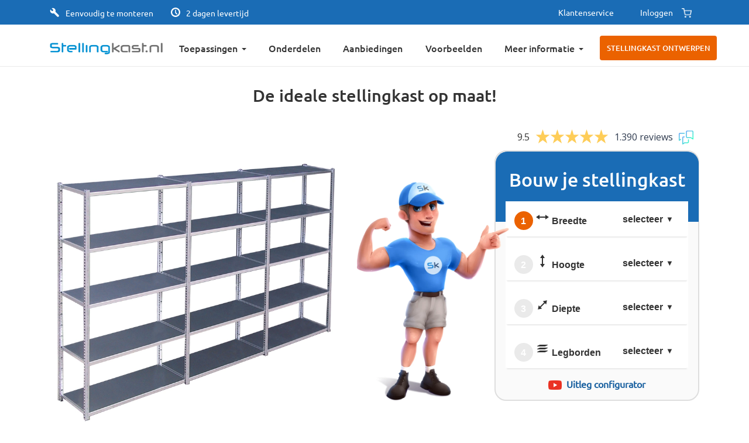

--- FILE ---
content_type: text/html; charset=utf-8
request_url: https://www.stellingkast.nl/
body_size: 27290
content:
<!doctype html>
<html lang="nl-NL">
    <head>
        
            
    <meta charset="utf-8">


    <meta http-equiv="x-ua-compatible" content="ie=edge">


    <title>Stellingkast.nl | Jouw stellingkast op maat | snel geleverd</title>
    
        
    
    <meta name="description" content="Configureer je eigen stellingkast! ✓ Je stellingkast binnen 2 dagen bezorgd! ✓ De beste en snelste service! ✓ Laagste prijs voor kwaliteit.">
    <meta name="keywords" content="">
                <link rel="canonical" href="https://www.stellingkast.nl/">
        
            
    
        <script type="application/ld+json">
    {
    "@context": "https://schema.org",
    "@type": "Organization",
    "name" : "Stellingkast.nl",
    "url" : "https://www.stellingkast.nl/"
            ,"logo": {
        "@type": "ImageObject",
        "url":"https://www.stellingkast.nl/img/logo-1695746143.jpg"
        }
        }
</script>

<script type="application/ld+json">
    {
    "@context": "https://schema.org",
    "@type": "WebPage",
    "isPartOf": {
    "@type": "WebSite",
    "url":  "https://www.stellingkast.nl/",
    "name": "Stellingkast.nl"
    },
    "name": "Stellingkast.nl | Jouw stellingkast op maat | snel geleverd",
    "url":  "https://www.stellingkast.nl/"
    }
</script>

    <script type="application/ld+json">
        {
        "@context": "https://schema.org",
        "@type": "WebSite",
        "url" : "https://www.stellingkast.nl/",
                    "image": {
            "@type": "ImageObject",
            "url":"https://www.stellingkast.nl/img/logo-1695746143.jpg"
            },
                "potentialAction": {
        "@type": "SearchAction",
        "target": "https://www.stellingkast.nl/zoeken?search_query={search_term_string}",
        "query-input": "required name=search_term_string"
        }
        }
    </script>

    
    
    
    
        
    
    
                    <meta property="og:type" content="website">
                <meta property="og:title" content="Stellingkast.nl | Jouw stellingkast op maat | snel geleverd">
        <meta property="og:description" content="Configureer je eigen stellingkast! ✓ Je stellingkast binnen 2 dagen bezorgd! ✓ De beste en snelste service! ✓ Laagste prijs voor kwaliteit.">
                    <meta property="og:image" content="http://www.stellingkast.nl/img/og-image.png">
                <meta property="og:url" content="https://www.stellingkast.nl/">
        <meta property="og:site_name" content="Stellingkast.nl">
    


    <meta name="viewport" content="width=device-width, initial-scale=1">


    <link rel="icon" type="image/vnd.microsoft.icon" href="https://www.stellingkast.nl/img/favicon.ico?1708421929">
    <link rel="shortcut icon" type="image/x-icon" href="https://www.stellingkast.nl/img/favicon.ico?1708421929">


    <link rel="preload" as="font" href="/themes/stellingkast/assets/css/6d67deb822219b40151c.woff2" type="font/woff2" crossorigin>
<link rel="preload" as="font" href="/themes/stellingkast/assets/css/12a47ed5fd5585f0f422.woff2" type="font/woff2" crossorigin>
<link rel="preload" as="font" href="/themes/stellingkast/assets/css/4569a32352d4127d5041.woff2" type="font/woff2" crossorigin>
<link rel="preload" as="font" href="/themes/stellingkast/assets/css/6024fc5fa39e3622c93d.woff2" type="font/woff2" crossorigin>
<link rel="preload" as="font" href="/themes/stellingkast/assets/css/f0c95172522d9ce0e179.woff2" type="font/woff2" crossorigin>
<link rel="preload" as="font" href="/themes/stellingkast/assets/css/f2a0933406f783065152.woff" type="font/woff2" crossorigin>

    <link rel="stylesheet" href="https://www.stellingkast.nl/themes/stellingkast/assets/cache/theme-06a09d189.css" type="text/css" media="all">



    

    <script type="text/javascript">
                var G_cartHasCoatedItems = false;
                var G_holidays = ["2025-12-25","2025-12-26","2025-12-29","2025-12-30","2025-12-31","2026-01-15","2026-01-09","2026-01-13","2026-01-06","2026-01-07","2026-04-03","2026-04-05","2026-04-06","2026-04-07","2026-04-08","2026-04-27","2026-05-05","2025-04-22","2025-04-21","2025-05-06","2025-05-07","2025-05-29","2025-05-30","2025-06-02","2025-06-10"];
                var G_shopContext = "metal";
                var prestashop = {"cart":{"products":[],"totals":{"total":{"type":"total","label":"Totaal","amount":0,"value":"\u20ac\u00a00,00"},"total_including_tax":{"type":"total","label":"Totaal (incl. btw)","amount":0,"value":"\u20ac\u00a00,00"},"total_excluding_tax":{"type":"total","label":"Totaal (excl. btw)","amount":0,"value":"\u20ac\u00a00,00"}},"subtotals":{"products":{"type":"products","label":"Subtotaal","amount":0,"value":"\u20ac\u00a00,00"},"shipping":{"type":"shipping","label":"Verzending","amount":0,"value":""},"total_ex":{"type":"total-excl-tax","label":"Total (excl. tax)","amount":0,"value":"\u20ac\u00a00,00"},"tax":{"type":"tax","label":"BTW","amount":0,"value":"\u20ac\u00a00,00"}},"products_count":0,"summary_string":"0 artikelen","vouchers":{"allowed":0,"added":[]},"discounts":[],"minimalPurchase":0,"minimalPurchaseRequired":""},"currency":{"id":1,"name":"Euro","iso_code":"EUR","iso_code_num":"978","sign":"\u20ac"},"customer":{"lastname":null,"firstname":null,"email":null,"birthday":null,"newsletter":null,"newsletter_date_add":null,"optin":null,"website":null,"company":null,"siret":null,"ape":null,"is_logged":false,"gender":{"type":null,"name":null},"addresses":[]},"country":{"id_zone":1,"id_currency":0,"call_prefix":31,"iso_code":"NL","active":"1","contains_states":"0","need_identification_number":"0","need_zip_code":"1","zip_code_format":"","display_tax_label":"1","name":"Nederland","external_id_country":13,"id":13},"language":{"name":"Nederlands (Dutch)","iso_code":"nl","locale":"nl-NL","language_code":"nl-nl","active":"1","is_rtl":"0","date_format_lite":"d-m-Y","date_format_full":"d-m-Y H:i:s","external_id_language":0,"id":2},"page":{"title":"","canonical":null,"meta":{"title":"Stellingkast.nl | Jouw stellingkast op maat | snel geleverd","description":"Configureer je eigen stellingkast! \u2713 Je stellingkast binnen 2 dagen bezorgd! \u2713 De beste en snelste service! \u2713 Laagste prijs voor kwaliteit.","keywords":"","robots":"index"},"page_name":"index","body_classes":{"lang-nl":true,"lang-rtl":false,"country-NL":true,"currency-EUR":true,"layout-full-width":true,"page-index":true,"tax-display-enabled":true,"page-customer-account":false},"admin_notifications":[],"password-policy":{"feedbacks":{"0":"Erg zwak","1":"Zwak","2":"gemiddeld","3":"Sterk","4":"Heel sterk","Straight rows of keys are easy to guess":"Rechte rijen toetsen zijn gemakkelijk te raden","Short keyboard patterns are easy to guess":"Korte toetsenbordpatronen zijn gemakkelijk te raden","Use a longer keyboard pattern with more turns":"Gebruik een langer toetsenbordpatroon met meer beurten","Repeats like \"aaa\" are easy to guess":"Herhalingen zoals \"aaa\" zijn gemakkelijk te raden","Repeats like \"abcabcabc\" are only slightly harder to guess than \"abc\"":"Herhalingen zoals \"abcabcabc\" zijn slechts iets moeilijker te raden dan \"abc\"","Sequences like abc or 6543 are easy to guess":"Reeksen zoals \"abc\" of \"6543\" zijn gemakkelijk te raden","Recent years are easy to guess":"Recente jaren zijn gemakkelijk te raden","Dates are often easy to guess":"Datums zijn vaak gemakkelijk te raden","This is a top-10 common password":"Dit is een top-10 veelgebruikt wachtwoord","This is a top-100 common password":"Dit is een top-100 veelgebruikt wachtwoord","This is a very common password":"Dit is een veelgebruikt wachtwoord","This is similar to a commonly used password":"Dit is vergelijkbaar met een veelgebruikt wachtwoord","A word by itself is easy to guess":"Een woord op zich is gemakkelijk te raden","Names and surnames by themselves are easy to guess":"Namen en achternamen zijn op zichzelf gemakkelijk te raden","Common names and surnames are easy to guess":"Veelvoorkomende namen en achternamen zijn gemakkelijk te raden","Use a few words, avoid common phrases":"Gebruik een paar woorden, vermijd veelvoorkomende zinnen","No need for symbols, digits, or uppercase letters":"Geen symbolen, cijfers of hoofdletters nodig","Avoid repeated words and characters":"Vermijd herhaalde woorden en tekens","Avoid sequences":"Vermijd reeksen","Avoid recent years":"Vermijd recente jaren","Avoid years that are associated with you":"Vermijd jaren die aan jou zijn gekoppeld","Avoid dates and years that are associated with you":"Vermijd datums en jaren die aan jou zijn gekoppeld","Capitalization doesn't help very much":"Hoofdletters helpen niet veel","All-uppercase is almost as easy to guess as all-lowercase":"Geheel in hoofdletters is bijna net zo gemakkelijk te raden als geheel in kleine letters","Reversed words aren't much harder to guess":"Omgekeerde woorden zijn niet veel moeilijker te raden","Predictable substitutions like '@' instead of 'a' don't help very much":"Voorspelbare vervangingen zoals \"@\" in plaats van \"a\" helpen niet erg","Add another word or two. Uncommon words are better.":"Voeg nog een of twee woorden toe. Ongewone woorden zijn beter."}}},"shop":{"name":"Stellingkast.nl","logo":"https:\/\/www.stellingkast.nl\/img\/logo-1695746143.jpg","stores_icon":"https:\/\/www.stellingkast.nl\/img\/logo_stores.png","favicon":"https:\/\/www.stellingkast.nl\/img\/favicon.ico"},"core_js_public_path":"\/themes\/","urls":{"base_url":"https:\/\/www.stellingkast.nl\/","current_url":"https:\/\/www.stellingkast.nl\/","shop_domain_url":"https:\/\/www.stellingkast.nl","img_ps_url":"https:\/\/www.stellingkast.nl\/img\/","img_cat_url":"https:\/\/www.stellingkast.nl\/img\/c\/","img_lang_url":"https:\/\/www.stellingkast.nl\/img\/l\/","img_prod_url":"https:\/\/www.stellingkast.nl\/img\/p\/","img_manu_url":"https:\/\/www.stellingkast.nl\/img\/m\/","img_sup_url":"https:\/\/www.stellingkast.nl\/img\/su\/","img_ship_url":"https:\/\/www.stellingkast.nl\/img\/s\/","img_store_url":"https:\/\/www.stellingkast.nl\/img\/st\/","img_col_url":"https:\/\/www.stellingkast.nl\/img\/co\/","img_url":"https:\/\/www.stellingkast.nl\/themes\/stellingkast\/assets\/img\/","css_url":"https:\/\/www.stellingkast.nl\/themes\/stellingkast\/assets\/css\/","js_url":"https:\/\/www.stellingkast.nl\/themes\/stellingkast\/assets\/js\/","pic_url":"https:\/\/www.stellingkast.nl\/upload\/","theme_assets":"https:\/\/www.stellingkast.nl\/themes\/stellingkast\/assets\/","theme_dir":"https:\/\/www.stellingkast.nl\/var\/www\/html\/stellingkast.nl\/themes\/stellingkast\/","pages":{"address":"https:\/\/www.stellingkast.nl\/adres","addresses":"https:\/\/www.stellingkast.nl\/adressen","authentication":"https:\/\/www.stellingkast.nl\/f6787d7306ace5","manufacturer":"https:\/\/www.stellingkast.nl\/merken","cart":"https:\/\/www.stellingkast.nl\/winkelwagen","category":"https:\/\/www.stellingkast.nl\/index.php?controller=category","cms":"https:\/\/www.stellingkast.nl\/index.php?controller=cms","contact":"https:\/\/www.stellingkast.nl\/contact-opnemen","discount":"https:\/\/www.stellingkast.nl\/korting","guest_tracking":"https:\/\/www.stellingkast.nl\/bestelling-volgen-als-gast","history":"https:\/\/www.stellingkast.nl\/besteloverzicht","identity":"https:\/\/www.stellingkast.nl\/identiteit","index":"https:\/\/www.stellingkast.nl\/","my_account":"https:\/\/www.stellingkast.nl\/mijn-account","order_confirmation":"https:\/\/www.stellingkast.nl\/order-bevestiging","order_detail":"https:\/\/www.stellingkast.nl\/index.php?controller=order-detail","order_follow":"https:\/\/www.stellingkast.nl\/bestelling-volgen","order":"https:\/\/www.stellingkast.nl\/afrekenen","order_return":"https:\/\/www.stellingkast.nl\/index.php?controller=order-return","order_slip":"https:\/\/www.stellingkast.nl\/bestel-bon","pagenotfound":"https:\/\/www.stellingkast.nl\/pagina-niet-gevonden","password":"https:\/\/www.stellingkast.nl\/wachtwoord-opvragen","pdf_invoice":"https:\/\/www.stellingkast.nl\/index.php?controller=pdf-invoice","pdf_order_return":"https:\/\/www.stellingkast.nl\/index.php?controller=pdf-order-return","pdf_order_slip":"https:\/\/www.stellingkast.nl\/index.php?controller=pdf-order-slip","prices_drop":"https:\/\/www.stellingkast.nl\/index.php?controller=prices-drop","product":"https:\/\/www.stellingkast.nl\/index.php?controller=product","registration":"https:\/\/www.stellingkast.nl\/7d73f67806ace5","search":"https:\/\/www.stellingkast.nl\/zoeken","sitemap":"https:\/\/www.stellingkast.nl\/sitemap","stores":"https:\/\/www.stellingkast.nl\/winkels","supplier":"https:\/\/www.stellingkast.nl\/leveranciers","new_products":"https:\/\/www.stellingkast.nl\/nieuwe-producten","brands":"https:\/\/www.stellingkast.nl\/merken","register":"https:\/\/www.stellingkast.nl\/7d73f67806ace5","order_login":"https:\/\/www.stellingkast.nl\/afrekenen?login=1"},"alternative_langs":[],"actions":{"logout":"https:\/\/www.stellingkast.nl\/?mylogout="},"no_picture_image":{"bySize":{"cart_default":{"url":"https:\/\/www.stellingkast.nl\/img\/p\/nl-default-cart_default.jpg","width":300,"height":225},"home_default":{"url":"https:\/\/www.stellingkast.nl\/img\/p\/nl-default-home_default.jpg","width":400,"height":300},"small_default":{"url":"https:\/\/www.stellingkast.nl\/img\/p\/nl-default-small_default.jpg","width":400,"height":300},"medium_default":{"url":"https:\/\/www.stellingkast.nl\/img\/p\/nl-default-medium_default.jpg","width":800,"height":600},"large_default":{"url":"https:\/\/www.stellingkast.nl\/img\/p\/nl-default-large_default.jpg","width":1200,"height":900}},"small":{"url":"https:\/\/www.stellingkast.nl\/img\/p\/nl-default-cart_default.jpg","width":300,"height":225},"medium":{"url":"https:\/\/www.stellingkast.nl\/img\/p\/nl-default-small_default.jpg","width":400,"height":300},"large":{"url":"https:\/\/www.stellingkast.nl\/img\/p\/nl-default-large_default.jpg","width":1200,"height":900},"legend":""},"modules":{"cheque":{"payment":"https:\/\/www.stellingkast.nl\/module\/cheque\/payment","validation":"https:\/\/www.stellingkast.nl\/module\/cheque\/validation"},"bankwire":{"validation":"https:\/\/www.stellingkast.nl\/module\/bankwire\/validation","payment":"https:\/\/www.stellingkast.nl\/module\/bankwire\/payment"},"cashondelivery":{"validation":"https:\/\/www.stellingkast.nl\/module\/cashondelivery\/validation"},"ps_shoppingcart":{"ajax":"https:\/\/www.stellingkast.nl\/module\/ps_shoppingcart\/ajax"},"stellingkast":{"configurator":"https:\/\/www.stellingkast.nl\/stellingkast-ontwerpen"},"rialto":{"blanketorders":"https:\/\/www.stellingkast.nl\/blanket-orders","blanketorder":"https:\/\/www.stellingkast.nl\/blanket-order","quotations":"https:\/\/www.stellingkast.nl\/quotations","quotation":"https:\/\/www.stellingkast.nl\/quotation","orders":"https:\/\/www.stellingkast.nl\/orders","order":"https:\/\/www.stellingkast.nl\/order-details","callofforders":"https:\/\/www.stellingkast.nl\/call-off-orders","callofforder":"https:\/\/www.stellingkast.nl\/call-off-order","recentproducts":"https:\/\/www.stellingkast.nl\/recent-products"}},"theme_url":"https:\/\/www.stellingkast.nl\/themes\/stellingkast\/"},"configuration":{"display_taxes_label":true,"display_prices_tax_incl":true,"is_catalog":false,"show_prices":true,"opt_in":{"partner":false},"quantity_discount":{"type":"discount","label":"Eenheidskorting"},"voucher_enabled":0,"return_enabled":0},"field_required":[],"breadcrumb":{"links":[{"title":"Home","url":"https:\/\/www.stellingkast.nl\/"}],"count":1},"link":{"protocol_link":"https:\/\/","protocol_content":"https:\/\/"},"time":1768688472,"static_token":"f32449cf49be7249dce01a14868129ab","token":"c1c62d32a0134fe902b0a304f301590f","debug":false,"theme":{"name":"stellingkast"},"modules":{"extendedtoolkit":null}};
            </script>


    <script data-cookieconsent="ignore">
    window.dataLayer = window.dataLayer || [];
    function gtag() {
        dataLayer.push(arguments);
    }
    gtag('consent', 'default', {
        'ad_personalization': 'denied',
        'ad_storage': 'denied',
        'ad_user_data': 'denied',
        'analytics_storage': 'denied',
        'functionality_storage': 'denied',
        'personalization_storage': 'denied',
        'security_storage': 'granted',
        'wait_for_update': 500,
    });
    gtag("set", "ads_data_redaction", true);
    gtag("set", "url_passthrough", false);
</script>

    <!-- >>> Cookiebot -->
            
            <script id="Cookiebot" src="https://consent.cookiebot.com/uc.js" data-cbid="f8458b38-3bfa-4d98-9540-9a40cb25aef1" data-blockingmode="auto" type="text/javascript"></script>
        
        <!-- <<< Cookiebot -->

    <!-- >>> Google Tag Manager -->
    
        <script>
            (function(w, d, s, l, i) {
                w[l] = w[l] || [];
                w[l].push({'gtm.start': new Date().getTime(), event: 'gtm.js'});
                var f = d.getElementsByTagName(s)[0], j = d.createElement(s), dl = l != 'dataLayer' ? '&l=' + l : '';
                j.async = true;
                j.src = 'https://www.googletagmanager.com/gtm.js?id=' + i + dl;
                f.parentNode.insertBefore(j, f);
            })(window, document, 'script', 'dataLayer', 'GTM-TDLQW5S');
            window.dataLayer.push({ecommerce: null});
                </script>
    
    <!-- <<< Google Tag Manager -->



<style>.ets_mm_megamenu .mm_menus_li .h4,
.ets_mm_megamenu .mm_menus_li .h5,
.ets_mm_megamenu .mm_menus_li .h6,
.ets_mm_megamenu .mm_menus_li .h1,
.ets_mm_megamenu .mm_menus_li .h2,
.ets_mm_megamenu .mm_menus_li .h3,
.ets_mm_megamenu .mm_menus_li .h4 *:not(i),
.ets_mm_megamenu .mm_menus_li .h5 *:not(i),
.ets_mm_megamenu .mm_menus_li .h6 *:not(i),
.ets_mm_megamenu .mm_menus_li .h1 *:not(i),
.ets_mm_megamenu .mm_menus_li .h2 *:not(i),
.ets_mm_megamenu .mm_menus_li .h3 *:not(i),
.ets_mm_megamenu .mm_menus_li > a{
    font-family: inherit;
}
.ets_mm_megamenu *:not(.fa):not(i){
    font-family: inherit;
}

.ets_mm_block *{
    font-size: 14px;
}    

@media (min-width: 768px){
/*layout 1*/
    .ets_mm_megamenu.layout_layout1{
        background: ;
    }
    .layout_layout1 .ets_mm_megamenu_content{
      background: linear-gradient(#FFFFFF, #F2F2F2) repeat scroll 0 0 rgba(0, 0, 0, 0);
      background: -webkit-linear-gradient(#FFFFFF, #F2F2F2) repeat scroll 0 0 rgba(0, 0, 0, 0);
      background: -o-linear-gradient(#FFFFFF, #F2F2F2) repeat scroll 0 0 rgba(0, 0, 0, 0);
    }
    .ets_mm_megamenu.layout_layout1:not(.ybc_vertical_menu) .mm_menus_ul{
         background: ;
    }

    #header .layout_layout1:not(.ybc_vertical_menu) .mm_menus_li > a,
    .layout_layout1 .ybc-menu-vertical-button,
    .layout_layout1 .mm_extra_item *{
        color: #484848
    }
    .layout_layout1 .ybc-menu-vertical-button .ybc-menu-button-toggle_icon_default .icon-bar{
        background-color: #484848
    }
    .layout_layout1:not(.click_open_submenu) .mm_menus_li:hover > a,
    .layout_layout1.click_open_submenu .mm_menus_li.open_li > a,
    .layout_layout1 .mm_menus_li.active > a,
    #header .layout_layout1:not(.click_open_submenu) .mm_menus_li:hover > a,
    #header .layout_layout1.click_open_submenu .mm_menus_li.open_li > a,
    #header .layout_layout1 .mm_menus_li.menu_hover > a,
    .layout_layout1:hover .ybc-menu-vertical-button,
    .layout_layout1 .mm_extra_item button[type="submit"]:hover i,
    #header .layout_layout1 .mm_menus_li.active > a{
        color: #1a6cb5;
    }
    
    .layout_layout1:not(.ybc_vertical_menu):not(.click_open_submenu) .mm_menus_li > a:before,
    .layout_layout1:not(.ybc_vertical_menu).click_open_submenu .mm_menus_li.open_li > a:before,
    .layout_layout1.ybc_vertical_menu:hover .ybc-menu-vertical-button:before,
    .layout_layout1:hover .ybc-menu-vertical-button .ybc-menu-button-toggle_icon_default .icon-bar,
    .ybc-menu-vertical-button.layout_layout1:hover{background-color: #1a6cb5;}
    
    .layout_layout1:not(.ybc_vertical_menu):not(.click_open_submenu) .mm_menus_li:hover > a,
    .layout_layout1:not(.ybc_vertical_menu).click_open_submenu .mm_menus_li.open_li > a,
    .layout_layout1:not(.ybc_vertical_menu) .mm_menus_li.menu_hover > a,
    .ets_mm_megamenu.layout_layout1.ybc_vertical_menu:hover,
    #header .layout_layout1:not(.ybc_vertical_menu):not(.click_open_submenu) .mm_menus_li:hover > a,
    #header .layout_layout1:not(.ybc_vertical_menu).click_open_submenu .mm_menus_li.open_li > a,
    #header .layout_layout1:not(.ybc_vertical_menu) .mm_menus_li.menu_hover > a,
    .ets_mm_megamenu.layout_layout1.ybc_vertical_menu:hover{
        background: #ffffff;
    }
    
    .layout_layout1.ets_mm_megamenu .mm_columns_ul,
    .layout_layout1.ybc_vertical_menu .mm_menus_ul{
        background-color: #ffffff;
    }
    #header .layout_layout1 .ets_mm_block_content a,
    #header .layout_layout1 .ets_mm_block_content p,
    .layout_layout1.ybc_vertical_menu .mm_menus_li > a,
    #header .layout_layout1.ybc_vertical_menu .mm_menus_li > a{
        color: #414141;
    }
    
    .layout_layout1 .mm_columns_ul .h1,
    .layout_layout1 .mm_columns_ul .h2,
    .layout_layout1 .mm_columns_ul .h3,
    .layout_layout1 .mm_columns_ul .h4,
    .layout_layout1 .mm_columns_ul .h5,
    .layout_layout1 .mm_columns_ul .h6,
    .layout_layout1 .mm_columns_ul .ets_mm_block > .h1 a,
    .layout_layout1 .mm_columns_ul .ets_mm_block > .h2 a,
    .layout_layout1 .mm_columns_ul .ets_mm_block > .h3 a,
    .layout_layout1 .mm_columns_ul .ets_mm_block > .h4 a,
    .layout_layout1 .mm_columns_ul .ets_mm_block > .h5 a,
    .layout_layout1 .mm_columns_ul .ets_mm_block > .h6 a,
    #header .layout_layout1 .mm_columns_ul .ets_mm_block > .h1 a,
    #header .layout_layout1 .mm_columns_ul .ets_mm_block > .h2 a,
    #header .layout_layout1 .mm_columns_ul .ets_mm_block > .h3 a,
    #header .layout_layout1 .mm_columns_ul .ets_mm_block > .h4 a,
    #header .layout_layout1 .mm_columns_ul .ets_mm_block > .h5 a,
    #header .layout_layout1 .mm_columns_ul .ets_mm_block > .h6 a,
    .layout_layout1 .mm_columns_ul .h1,
    .layout_layout1 .mm_columns_ul .h2,
    .layout_layout1 .mm_columns_ul .h3,
    .layout_layout1 .mm_columns_ul .h4,
    .layout_layout1 .mm_columns_ul .h5,
    .layout_layout1 .mm_columns_ul .h6{
        color: #414141;
    }
    
    
    .layout_layout1 li:hover > a,
    .layout_layout1 li > a:hover,
    .layout_layout1 .mm_tabs_li.open .mm_tab_toggle_title,
    .layout_layout1 .mm_tabs_li.open .mm_tab_toggle_title a,
    .layout_layout1 .mm_tabs_li:hover .mm_tab_toggle_title,
    .layout_layout1 .mm_tabs_li:hover .mm_tab_toggle_title a,
    #header .layout_layout1 .mm_tabs_li.open .mm_tab_toggle_title,
    #header .layout_layout1 .mm_tabs_li.open .mm_tab_toggle_title a,
    #header .layout_layout1 .mm_tabs_li:hover .mm_tab_toggle_title,
    #header .layout_layout1 .mm_tabs_li:hover .mm_tab_toggle_title a,
    .layout_layout1.ybc_vertical_menu .mm_menus_li > a,
    #header .layout_layout1 li:hover > a,
    .layout_layout1.ybc_vertical_menu:not(.click_open_submenu) .mm_menus_li:hover > a,
    .layout_layout1.ybc_vertical_menu.click_open_submenu .mm_menus_li.open_li > a,
    #header .layout_layout1.ybc_vertical_menu:not(.click_open_submenu) .mm_menus_li:hover > a,
    #header .layout_layout1.ybc_vertical_menu.click_open_submenu .mm_menus_li.open_li > a,
    #header .layout_layout1 .mm_columns_ul .mm_block_type_product .product-title > a:hover,
    #header .layout_layout1 li > a:hover{color: #1a6cb5;}
    
    
/*end layout 1*/
    
    
    /*layout 2*/
    .ets_mm_megamenu.layout_layout2{
        background-color: #3cabdb;
    }
    
    #header .layout_layout2:not(.ybc_vertical_menu) .mm_menus_li > a,
    .layout_layout2 .ybc-menu-vertical-button,
    .layout_layout2 .mm_extra_item *{
        color: #ffffff
    }
    .layout_layout2 .ybc-menu-vertical-button .ybc-menu-button-toggle_icon_default .icon-bar{
        background-color: #ffffff
    }
    .layout_layout2:not(.ybc_vertical_menu):not(.click_open_submenu) .mm_menus_li:hover > a,
    .layout_layout2:not(.ybc_vertical_menu).click_open_submenu .mm_menus_li.open_li > a,
    .layout_layout2:not(.ybc_vertical_menu) .mm_menus_li.active > a,
    #header .layout_layout2:not(.ybc_vertical_menu):not(.click_open_submenu) .mm_menus_li:hover > a,
    #header .layout_layout2:not(.ybc_vertical_menu).click_open_submenu .mm_menus_li.open_li > a,
    .layout_layout2:hover .ybc-menu-vertical-button,
    .layout_layout2 .mm_extra_item button[type="submit"]:hover i,
    #header .layout_layout2:not(.ybc_vertical_menu) .mm_menus_li.active > a{color: #ffffff;}
    
    .layout_layout2:hover .ybc-menu-vertical-button .ybc-menu-button-toggle_icon_default .icon-bar{
        background-color: #ffffff;
    }
    .layout_layout2:not(.ybc_vertical_menu):not(.click_open_submenu) .mm_menus_li:hover > a,
    .layout_layout2:not(.ybc_vertical_menu).click_open_submenu .mm_menus_li.open_li > a,
    #header .layout_layout2:not(.ybc_vertical_menu):not(.click_open_submenu) .mm_menus_li:hover > a,
    #header .layout_layout2:not(.ybc_vertical_menu).click_open_submenu .mm_menus_li.open_li > a,
    .ets_mm_megamenu.layout_layout2.ybc_vertical_menu:hover{
        background-color: #50b4df;
    }
    
    .layout_layout2.ets_mm_megamenu .mm_columns_ul,
    .layout_layout2.ybc_vertical_menu .mm_menus_ul{
        background-color: #ffffff;
    }
    #header .layout_layout2 .ets_mm_block_content a,
    .layout_layout2.ybc_vertical_menu .mm_menus_li > a,
    #header .layout_layout2.ybc_vertical_menu .mm_menus_li > a,
    #header .layout_layout2 .ets_mm_block_content p{
        color: #666666;
    }
    
    .layout_layout2 .mm_columns_ul .h1,
    .layout_layout2 .mm_columns_ul .h2,
    .layout_layout2 .mm_columns_ul .h3,
    .layout_layout2 .mm_columns_ul .h4,
    .layout_layout2 .mm_columns_ul .h5,
    .layout_layout2 .mm_columns_ul .h6,
    .layout_layout2 .mm_columns_ul .ets_mm_block > .h1 a,
    .layout_layout2 .mm_columns_ul .ets_mm_block > .h2 a,
    .layout_layout2 .mm_columns_ul .ets_mm_block > .h3 a,
    .layout_layout2 .mm_columns_ul .ets_mm_block > .h4 a,
    .layout_layout2 .mm_columns_ul .ets_mm_block > .h5 a,
    .layout_layout2 .mm_columns_ul .ets_mm_block > .h6 a,
    #header .layout_layout2 .mm_columns_ul .ets_mm_block > .h1 a,
    #header .layout_layout2 .mm_columns_ul .ets_mm_block > .h2 a,
    #header .layout_layout2 .mm_columns_ul .ets_mm_block > .h3 a,
    #header .layout_layout2 .mm_columns_ul .ets_mm_block > .h4 a,
    #header .layout_layout2 .mm_columns_ul .ets_mm_block > .h5 a,
    #header .layout_layout2 .mm_columns_ul .ets_mm_block > .h6 a,
    .layout_layout2 .mm_columns_ul .h1,
    .layout_layout2 .mm_columns_ul .h2,
    .layout_layout2 .mm_columns_ul .h3,
    .layout_layout2 .mm_columns_ul .h4,
    .layout_layout2 .mm_columns_ul .h5,
    .layout_layout2 .mm_columns_ul .h6{
        color: #414141;
    }
    
    
    .layout_layout2 li:hover > a,
    .layout_layout2 li > a:hover,
    .layout_layout2 .mm_tabs_li.open .mm_tab_toggle_title,
    .layout_layout2 .mm_tabs_li.open .mm_tab_toggle_title a,
    .layout_layout2 .mm_tabs_li:hover .mm_tab_toggle_title,
    .layout_layout2 .mm_tabs_li:hover .mm_tab_toggle_title a,
    #header .layout_layout2 .mm_tabs_li.open .mm_tab_toggle_title,
    #header .layout_layout2 .mm_tabs_li.open .mm_tab_toggle_title a,
    #header .layout_layout2 .mm_tabs_li:hover .mm_tab_toggle_title,
    #header .layout_layout2 .mm_tabs_li:hover .mm_tab_toggle_title a,
    #header .layout_layout2 li:hover > a,
    .layout_layout2.ybc_vertical_menu .mm_menus_li > a,
    .layout_layout2.ybc_vertical_menu:not(.click_open_submenu) .mm_menus_li:hover > a,
    .layout_layout2.ybc_vertical_menu.click_open_submenu .mm_menus_li.open_li > a,
    #header .layout_layout2.ybc_vertical_menu:not(.click_open_submenu) .mm_menus_li:hover > a,
    #header .layout_layout2.ybc_vertical_menu.click_open_submenu.open_li .mm_menus_li > a,
    #header .layout_layout2 .mm_columns_ul .mm_block_type_product .product-title > a:hover,
    #header .layout_layout2 li > a:hover{color: #fc4444;}
    
    
    
    /*layout 3*/
    .ets_mm_megamenu.layout_layout3,
    .layout_layout3 .mm_tab_li_content{
        background-color: #333333;
        
    }
    #header .layout_layout3:not(.ybc_vertical_menu) .mm_menus_li > a,
    .layout_layout3 .ybc-menu-vertical-button,
    .layout_layout3 .mm_extra_item *{
        color: #ffffff
    }
    .layout_layout3 .ybc-menu-vertical-button .ybc-menu-button-toggle_icon_default .icon-bar{
        background-color: #ffffff
    }
    .layout_layout3:not(.click_open_submenu) .mm_menus_li:hover > a,
    .layout_layout3.click_open_submenu .mm_menus_li.open_li > a,
    .layout_layout3 .mm_menus_li.active > a,
    .layout_layout3 .mm_extra_item button[type="submit"]:hover i,
    #header .layout_layout3:not(.click_open_submenu) .mm_menus_li:hover > a,
    #header .layout_layout3.click_open_submenu .mm_menus_li.open_li > a,
    #header .layout_layout3 .mm_menus_li.active > a,
    .layout_layout3:hover .ybc-menu-vertical-button,
    .layout_layout3:hover .ybc-menu-vertical-button .ybc-menu-button-toggle_icon_default .icon-bar{
        color: #ffffff;
    }
    
    .layout_layout3:not(.ybc_vertical_menu):not(.click_open_submenu) .mm_menus_li:hover > a,
    .layout_layout3:not(.ybc_vertical_menu).click_open_submenu .mm_menus_li.open_li > a,
    #header .layout_layout3:not(.ybc_vertical_menu):not(.click_open_submenu) .mm_menus_li:hover > a,
    #header .layout_layout3:not(.ybc_vertical_menu).click_open_submenu .mm_menus_li.open_li > a,
    .ets_mm_megamenu.layout_layout3.ybc_vertical_menu:hover,
    .layout_layout3 .mm_tabs_li.open .mm_columns_contents_ul,
    .layout_layout3 .mm_tabs_li.open .mm_tab_li_content {
        background-color: #000000;
    }
    .layout_layout3 .mm_tabs_li.open.mm_tabs_has_content .mm_tab_li_content .mm_tab_name::before{
        border-right-color: #000000;
    }
    .layout_layout3.ets_mm_megamenu .mm_columns_ul,
    .ybc_vertical_menu.layout_layout3 .mm_menus_ul.ets_mn_submenu_full_height .mm_menus_li:hover a::before,
    .layout_layout3.ybc_vertical_menu .mm_menus_ul{
        background-color: #000000;
        border-color: #000000;
    }
    #header .layout_layout3 .ets_mm_block_content a,
    #header .layout_layout3 .ets_mm_block_content p,
    .layout_layout3.ybc_vertical_menu .mm_menus_li > a,
    #header .layout_layout3.ybc_vertical_menu .mm_menus_li > a{
        color: #dcdcdc;
    }
    
    .layout_layout3 .mm_columns_ul .h1,
    .layout_layout3 .mm_columns_ul .h2,
    .layout_layout3 .mm_columns_ul .h3,
    .layout_layout3 .mm_columns_ul .h4,
    .layout_layout3 .mm_columns_ul .h5,
    .layout_layout3 .mm_columns_ul .h6,
    .layout_layout3 .mm_columns_ul .ets_mm_block > .h1 a,
    .layout_layout3 .mm_columns_ul .ets_mm_block > .h2 a,
    .layout_layout3 .mm_columns_ul .ets_mm_block > .h3 a,
    .layout_layout3 .mm_columns_ul .ets_mm_block > .h4 a,
    .layout_layout3 .mm_columns_ul .ets_mm_block > .h5 a,
    .layout_layout3 .mm_columns_ul .ets_mm_block > .h6 a,
    #header .layout_layout3 .mm_columns_ul .ets_mm_block > .h1 a,
    #header .layout_layout3 .mm_columns_ul .ets_mm_block > .h2 a,
    #header .layout_layout3 .mm_columns_ul .ets_mm_block > .h3 a,
    #header .layout_layout3 .mm_columns_ul .ets_mm_block > .h4 a,
    #header .layout_layout3 .mm_columns_ul .ets_mm_block > .h5 a,
    #header .layout_layout3 .mm_columns_ul .ets_mm_block > .h6 a,
    .layout_layout3 .mm_columns_ul .h1,
    .layout_layout3 .mm_columns_ul .h2,
    .layout_layout3 .mm_columns_ul .h3,
    .layout_layout3.ybc_vertical_menu:not(.click_open_submenu) .mm_menus_li:hover > a,
    .layout_layout3.ybc_vertical_menu.click_open_submenu .mm_menus_li.open_li > a,
    #header .layout_layout3.ybc_vertical_menu:not(.click_open_submenu) .mm_menus_li:hover > a,
    #header .layout_layout3.ybc_vertical_menu.click_open_submenu .mm_menus_li.open_li > a,
    .layout_layout3 .mm_columns_ul .h4,
    .layout_layout3 .mm_columns_ul .h5,
    .layout_layout3 .mm_columns_ul .h6{
        color: #ec4249;
    }
    
    
    .layout_layout3 li:hover > a,
    .layout_layout3 li > a:hover,
    .layout_layout3 .mm_tabs_li.open .mm_tab_toggle_title,
    .layout_layout3 .mm_tabs_li.open .mm_tab_toggle_title a,
    .layout_layout3 .mm_tabs_li:hover .mm_tab_toggle_title,
    .layout_layout3 .mm_tabs_li:hover .mm_tab_toggle_title a,
    #header .layout_layout3 .mm_tabs_li.open .mm_tab_toggle_title,
    #header .layout_layout3 .mm_tabs_li.open .mm_tab_toggle_title a,
    #header .layout_layout3 .mm_tabs_li:hover .mm_tab_toggle_title,
    #header .layout_layout3 .mm_tabs_li:hover .mm_tab_toggle_title a,
    #header .layout_layout3 li:hover > a,
    #header .layout_layout3 .mm_columns_ul .mm_block_type_product .product-title > a:hover,
    #header .layout_layout3 li > a:hover,
    .layout_layout3.ybc_vertical_menu .mm_menus_li > a,
    .layout_layout3 .has-sub .ets_mm_categories li > a:hover,
    #header .layout_layout3 .has-sub .ets_mm_categories li > a:hover{color: #fc4444;}
    
    
    /*layout 4*/
    
    .ets_mm_megamenu.layout_layout4{
        background-color: #ffffff;
    }
    .ets_mm_megamenu.layout_layout4:not(.ybc_vertical_menu) .mm_menus_ul{
         background: #ffffff;
    }

    #header .layout_layout4:not(.ybc_vertical_menu) .mm_menus_li > a,
    .layout_layout4 .ybc-menu-vertical-button,
    .layout_layout4 .mm_extra_item *{
        color: #333333
    }
    .layout_layout4 .ybc-menu-vertical-button .ybc-menu-button-toggle_icon_default .icon-bar{
        background-color: #333333
    }
    
    .layout_layout4:not(.click_open_submenu) .mm_menus_li:hover > a,
    .layout_layout4.click_open_submenu .mm_menus_li.open_li > a,
    .layout_layout4 .mm_menus_li.active > a,
    #header .layout_layout4:not(.click_open_submenu) .mm_menus_li:hover > a,
    #header .layout_layout4.click_open_submenu .mm_menus_li.open_li > a,
    .layout_layout4:hover .ybc-menu-vertical-button,
    #header .layout_layout4 .mm_menus_li.active > a{color: #ffffff;}
    
    .layout_layout4:hover .ybc-menu-vertical-button .ybc-menu-button-toggle_icon_default .icon-bar{
        background-color: #ffffff;
    }
    
    .layout_layout4:not(.ybc_vertical_menu):not(.click_open_submenu) .mm_menus_li:hover > a,
    .layout_layout4:not(.ybc_vertical_menu).click_open_submenu .mm_menus_li.open_li > a,
    .layout_layout4:not(.ybc_vertical_menu) .mm_menus_li.active > a,
    .layout_layout4:not(.ybc_vertical_menu) .mm_menus_li:hover > span, 
    .layout_layout4:not(.ybc_vertical_menu) .mm_menus_li.active > span,
    #header .layout_layout4:not(.ybc_vertical_menu):not(.click_open_submenu) .mm_menus_li:hover > a,
    #header .layout_layout4:not(.ybc_vertical_menu).click_open_submenu .mm_menus_li.open_li > a,
    #header .layout_layout4:not(.ybc_vertical_menu) .mm_menus_li.active > a,
    .layout_layout4:not(.ybc_vertical_menu):not(.click_open_submenu) .mm_menus_li:hover > a,
    .layout_layout4:not(.ybc_vertical_menu).click_open_submenu .mm_menus_li.open_li > a,
    #header .layout_layout4:not(.ybc_vertical_menu):not(.click_open_submenu) .mm_menus_li:hover > a,
    #header .layout_layout4:not(.ybc_vertical_menu).click_open_submenu .mm_menus_li.open_li > a,
    .ets_mm_megamenu.layout_layout4.ybc_vertical_menu:hover,
    #header .layout_layout4 .mm_menus_li:hover > span, 
    #header .layout_layout4 .mm_menus_li.active > span{
        background-color: #ec4249;
    }
    .layout_layout4 .ets_mm_megamenu_content {
      border-bottom-color: #ec4249;
    }
    
    .layout_layout4.ets_mm_megamenu .mm_columns_ul,
    .ybc_vertical_menu.layout_layout4 .mm_menus_ul .mm_menus_li:hover a::before,
    .layout_layout4.ybc_vertical_menu .mm_menus_ul{
        background-color: #ffffff;
    }
    #header .layout_layout4 .ets_mm_block_content a,
    .layout_layout4.ybc_vertical_menu .mm_menus_li > a,
    #header .layout_layout4.ybc_vertical_menu .mm_menus_li > a,
    #header .layout_layout4 .ets_mm_block_content p{
        color: #666666;
    }
    
    .layout_layout4 .mm_columns_ul .h1,
    .layout_layout4 .mm_columns_ul .h2,
    .layout_layout4 .mm_columns_ul .h3,
    .layout_layout4 .mm_columns_ul .h4,
    .layout_layout4 .mm_columns_ul .h5,
    .layout_layout4 .mm_columns_ul .h6,
    .layout_layout4 .mm_columns_ul .ets_mm_block > .h1 a,
    .layout_layout4 .mm_columns_ul .ets_mm_block > .h2 a,
    .layout_layout4 .mm_columns_ul .ets_mm_block > .h3 a,
    .layout_layout4 .mm_columns_ul .ets_mm_block > .h4 a,
    .layout_layout4 .mm_columns_ul .ets_mm_block > .h5 a,
    .layout_layout4 .mm_columns_ul .ets_mm_block > .h6 a,
    #header .layout_layout4 .mm_columns_ul .ets_mm_block > .h1 a,
    #header .layout_layout4 .mm_columns_ul .ets_mm_block > .h2 a,
    #header .layout_layout4 .mm_columns_ul .ets_mm_block > .h3 a,
    #header .layout_layout4 .mm_columns_ul .ets_mm_block > .h4 a,
    #header .layout_layout4 .mm_columns_ul .ets_mm_block > .h5 a,
    #header .layout_layout4 .mm_columns_ul .ets_mm_block > .h6 a,
    .layout_layout4 .mm_columns_ul .h1,
    .layout_layout4 .mm_columns_ul .h2,
    .layout_layout4 .mm_columns_ul .h3,
    .layout_layout4 .mm_columns_ul .h4,
    .layout_layout4 .mm_columns_ul .h5,
    .layout_layout4 .mm_columns_ul .h6{
        color: #414141;
    }
    
    .layout_layout4 li:hover > a,
    .layout_layout4 li > a:hover,
    .layout_layout4 .mm_tabs_li.open .mm_tab_toggle_title,
    .layout_layout4 .mm_tabs_li.open .mm_tab_toggle_title a,
    .layout_layout4 .mm_tabs_li:hover .mm_tab_toggle_title,
    .layout_layout4 .mm_tabs_li:hover .mm_tab_toggle_title a,
    #header .layout_layout4 .mm_tabs_li.open .mm_tab_toggle_title,
    #header .layout_layout4 .mm_tabs_li.open .mm_tab_toggle_title a,
    #header .layout_layout4 .mm_tabs_li:hover .mm_tab_toggle_title,
    #header .layout_layout4 .mm_tabs_li:hover .mm_tab_toggle_title a,
    #header .layout_layout4 li:hover > a,
    .layout_layout4.ybc_vertical_menu .mm_menus_li > a,
    .layout_layout4.ybc_vertical_menu:not(.click_open_submenu) .mm_menus_li:hover > a,
    .layout_layout4.ybc_vertical_menu.click_open_submenu .mm_menus_li.open_li > a,
    #header .layout_layout4.ybc_vertical_menu:not(.click_open_submenu) .mm_menus_li:hover > a,
    #header .layout_layout4.ybc_vertical_menu.click_open_submenu .mm_menus_li.open_li > a,
    #header .layout_layout4 .mm_columns_ul .mm_block_type_product .product-title > a:hover,
    #header .layout_layout4 li > a:hover{color: #ec4249;}
    
    /* end layout 4*/
    
    
    
    
    /* Layout 5*/
    .ets_mm_megamenu.layout_layout5{
        background-color: #ffffff;
    }
    .ets_mm_megamenu.layout_layout5:not(.ybc_vertical_menu) .mm_menus_ul{
         background: #ffffff;
    }
    
    #header .layout_layout5:not(.ybc_vertical_menu) .mm_menus_li > a,
    .layout_layout5 .ybc-menu-vertical-button,
    .layout_layout5 .mm_extra_item *{
        color: #333333
    }
    .layout_layout5 .ybc-menu-vertical-button .ybc-menu-button-toggle_icon_default .icon-bar{
        background-color: #333333
    }
    .layout_layout5:not(.click_open_submenu) .mm_menus_li:hover > a,
    .layout_layout5.click_open_submenu .mm_menus_li.open_li > a,
    .layout_layout5 .mm_menus_li.active > a,
    .layout_layout5 .mm_extra_item button[type="submit"]:hover i,
    #header .layout_layout5:not(.click_open_submenu) .mm_menus_li:hover > a,
    #header .layout_layout5.click_open_submenu .mm_menus_li.open_li > a,
    #header .layout_layout5 .mm_menus_li.active > a,
    .layout_layout5:hover .ybc-menu-vertical-button{
        color: #175f9f;
    }
    .layout_layout5:hover .ybc-menu-vertical-button .ybc-menu-button-toggle_icon_default .icon-bar{
        background-color: #175f9f;
    }
    
    .layout_layout5 .mm_menus_li > a:before{background-color: #175f9f;}
    

    .layout_layout5:not(.ybc_vertical_menu):not(.click_open_submenu) .mm_menus_li:hover > a,
    .layout_layout5:not(.ybc_vertical_menu).click_open_submenu .mm_menus_li.open_li > a,
    #header .layout_layout5:not(.ybc_vertical_menu):not(.click_open_submenu) .mm_menus_li:hover > a,
    #header .layout_layout5:not(.ybc_vertical_menu).click_open_submenu .mm_menus_li.open_li > a,
    .ets_mm_megamenu.layout_layout5.ybc_vertical_menu:hover,
    #header .layout_layout5:not(.click_open_submenu) .mm_menus_li:hover > a,
    #header .layout_layout5.click_open_submenu .mm_menus_li.open_li > a{
        background-color: ;
    }
    
    .layout_layout5.ets_mm_megamenu .mm_columns_ul,
    .ybc_vertical_menu.layout_layout5 .mm_menus_ul .mm_menus_li:hover a::before,
    .layout_layout5.ybc_vertical_menu .mm_menus_ul{
        background-color: #ffffff;
    }
    #header .layout_layout5 .ets_mm_block_content a,
    .layout_layout5.ybc_vertical_menu .mm_menus_li > a,
    #header .layout_layout5.ybc_vertical_menu .mm_menus_li > a,
    #header .layout_layout5 .ets_mm_block_content p{
        color: #333333;
    }
    
    .layout_layout5 .mm_columns_ul .h1,
    .layout_layout5 .mm_columns_ul .h2,
    .layout_layout5 .mm_columns_ul .h3,
    .layout_layout5 .mm_columns_ul .h4,
    .layout_layout5 .mm_columns_ul .h5,
    .layout_layout5 .mm_columns_ul .h6,
    .layout_layout5 .mm_columns_ul .ets_mm_block > .h1 a,
    .layout_layout5 .mm_columns_ul .ets_mm_block > .h2 a,
    .layout_layout5 .mm_columns_ul .ets_mm_block > .h3 a,
    .layout_layout5 .mm_columns_ul .ets_mm_block > .h4 a,
    .layout_layout5 .mm_columns_ul .ets_mm_block > .h5 a,
    .layout_layout5 .mm_columns_ul .ets_mm_block > .h6 a,
    #header .layout_layout5 .mm_columns_ul .ets_mm_block > .h1 a,
    #header .layout_layout5 .mm_columns_ul .ets_mm_block > .h2 a,
    #header .layout_layout5 .mm_columns_ul .ets_mm_block > .h3 a,
    #header .layout_layout5 .mm_columns_ul .ets_mm_block > .h4 a,
    #header .layout_layout5 .mm_columns_ul .ets_mm_block > .h5 a,
    #header .layout_layout5 .mm_columns_ul .ets_mm_block > .h6 a,
    .layout_layout5 .mm_columns_ul .h1,
    .layout_layout5 .mm_columns_ul .h2,
    .layout_layout5 .mm_columns_ul .h3,
    .layout_layout5 .mm_columns_ul .h4,
    .layout_layout5 .mm_columns_ul .h5,
    .layout_layout5 .mm_columns_ul .h6{
        color: #175f9f;
    }
    
    .layout_layout5 li:hover > a,
    .layout_layout5 li > a:hover,
    .layout_layout5 .mm_tabs_li.open .mm_tab_toggle_title,
    .layout_layout5 .mm_tabs_li.open .mm_tab_toggle_title a,
    .layout_layout5 .mm_tabs_li:hover .mm_tab_toggle_title,
    .layout_layout5 .mm_tabs_li:hover .mm_tab_toggle_title a,
    #header .layout_layout5 .mm_tabs_li.open .mm_tab_toggle_title,
    #header .layout_layout5 .mm_tabs_li.open .mm_tab_toggle_title a,
    #header .layout_layout5 .mm_tabs_li:hover .mm_tab_toggle_title,
    #header .layout_layout5 .mm_tabs_li:hover .mm_tab_toggle_title a,
    .layout_layout5.ybc_vertical_menu .mm_menus_li > a,
    #header .layout_layout5 li:hover > a,
    .layout_layout5.ybc_vertical_menu:not(.click_open_submenu) .mm_menus_li:hover > a,
    .layout_layout5.ybc_vertical_menu.click_open_submenu .mm_menus_li.open_li > a,
    #header .layout_layout5.ybc_vertical_menu:not(.click_open_submenu) .mm_menus_li:hover > a,
    #header .layout_layout5.ybc_vertical_menu.click_open_submenu .mm_menus_li.open_li > a,
    #header .layout_layout5 .mm_columns_ul .mm_block_type_product .product-title > a:hover,
    #header .layout_layout5 li > a:hover{color: #175f9f;}
    
    /*end layout 5*/
}


@media (max-width: 767px){
    .ybc-menu-vertical-button,
    .transition_floating .close_menu, 
    .transition_full .close_menu{
        background-color: #ffffff;
        color: #ffffff;
    }
    .transition_floating .close_menu *, 
    .transition_full .close_menu *,
    .ybc-menu-vertical-button .icon-bar{
        color: #ffffff;
    }

    .close_menu .icon-bar,
    .ybc-menu-vertical-button .icon-bar {
      background-color: #ffffff;
    }
    .mm_menus_back_icon{
        border-color: #ffffff;
    }
    
    .layout_layout1:not(.click_open_submenu) .mm_menus_li:hover > a,
    .layout_layout1.click_open_submenu .mm_menus_li.open_li > a,
    .layout_layout1 .mm_menus_li.menu_hover > a,
    #header .layout_layout1 .mm_menus_li.menu_hover > a,
    #header .layout_layout1:not(.click_open_submenu) .mm_menus_li:hover > a,
    #header .layout_layout1.click_open_submenu .mm_menus_li.open_li > a{
        color: #1a6cb5;
    }
    
    
    .layout_layout1:not(.click_open_submenu) .mm_menus_li:hover > a,
    .layout_layout1.click_open_submenu .mm_menus_li.open_li > a,
    .layout_layout1 .mm_menus_li.menu_hover > a,
    #header .layout_layout1 .mm_menus_li.menu_hover > a,
    #header .layout_layout1:not(.click_open_submenu) .mm_menus_li:hover > a,
    #header .layout_layout1.click_open_submenu .mm_menus_li.open_li > a{
        background-color: #ffffff;
    }
    .layout_layout1 li:hover > a,
    .layout_layout1 li > a:hover,
    #header .layout_layout1 li:hover > a,
    #header .layout_layout1 .mm_columns_ul .mm_block_type_product .product-title > a:hover,
    #header .layout_layout1 li > a:hover{
        color: #1a6cb5;
    }
    
    /*------------------------------------------------------*/
    
    
    .layout_layout2:not(.click_open_submenu) .mm_menus_li:hover > a,
    .layout_layout2.click_open_submenu .mm_menus_li.open_li > a,
    #header .layout_layout2:not(.click_open_submenu) .mm_menus_li:hover > a,
    #header .layout_layout2.click_open_submenu .mm_menus_li.open_li > a
    {color: #ffffff;}
    .layout_layout2 .mm_has_sub.mm_menus_li:hover .arrow::before{
        border-color: #ffffff;
    }
    
    .layout_layout2:not(.click_open_submenu) .mm_menus_li:hover > a,
    .layout_layout2.click_open_submenu .mm_menus_li.open_li > a,
    #header .layout_layout2:not(.click_open_submenu) .mm_menus_li:hover > a,
    #header .layout_layout2.click_open_submenu .mm_menus_li.open_li > a{
        background-color: #50b4df;
    }
    .layout_layout2 li:hover > a,
    .layout_layout2 li > a:hover,
    #header .layout_layout2 li:hover > a,
    #header .layout_layout2 .mm_columns_ul .mm_block_type_product .product-title > a:hover,
    #header .layout_layout2 li > a:hover{color: #fc4444;}
    
    /*------------------------------------------------------*/
    
    

    .layout_layout3:not(.click_open_submenu) .mm_menus_li:hover > a,
    .layout_layout3.click_open_submenu .mm_menus_li.open_li > a,
    #header .layout_layout3:not(.click_open_submenu) .mm_menus_li:hover > a,
    #header .layout_layout3.click_open_submenu .mm_menus_li.open_li > a{
        color: #ffffff;
    }
    .layout_layout3 .mm_has_sub.mm_menus_li:hover .arrow::before{
        border-color: #ffffff;
    }
    
    .layout_layout3:not(.click_open_submenu) .mm_menus_li:hover > a,
    .layout_layout3.click_open_submenu .mm_menus_li.open_li > a,
    #header .layout_layout3:not(.click_open_submenu) .mm_menus_li:hover > a,
    #header .layout_layout3.click_open_submenu .mm_menus_li.open_li > a{
        background-color: #000000;
    }
    .layout_layout3 li:hover > a,
    .layout_layout3 li > a:hover,
    #header .layout_layout3 li:hover > a,
    #header .layout_layout3 .mm_columns_ul .mm_block_type_product .product-title > a:hover,
    #header .layout_layout3 li > a:hover,
    .layout_layout3 .has-sub .ets_mm_categories li > a:hover,
    #header .layout_layout3 .has-sub .ets_mm_categories li > a:hover{color: #fc4444;}
    
    
    
    /*------------------------------------------------------*/
    
    
    .layout_layout4:not(.click_open_submenu) .mm_menus_li:hover > a,
    .layout_layout4.click_open_submenu .mm_menus_li.open_li > a,
    #header .layout_layout4:not(.click_open_submenu) .mm_menus_li:hover > a,
    #header .layout_layout4.click_open_submenu .mm_menus_li.open_li > a{
        color: #ffffff;
    }
    
    .layout_layout4 .mm_has_sub.mm_menus_li:hover .arrow::before{
        border-color: #ffffff;
    }
    
    .layout_layout4:not(.click_open_submenu) .mm_menus_li:hover > a,
    .layout_layout4.click_open_submenu .mm_menus_li.open_li > a,
    #header .layout_layout4:not(.click_open_submenu) .mm_menus_li:hover > a,
    #header .layout_layout4.click_open_submenu .mm_menus_li.open_li > a{
        background-color: #ec4249;
    }
    .layout_layout4 li:hover > a,
    .layout_layout4 li > a:hover,
    #header .layout_layout4 li:hover > a,
    #header .layout_layout4 .mm_columns_ul .mm_block_type_product .product-title > a:hover,
    #header .layout_layout4 li > a:hover{color: #ec4249;}
    
    
    /*------------------------------------------------------*/
    
    
    .layout_layout5:not(.click_open_submenu) .mm_menus_li:hover > a,
    .layout_layout5.click_open_submenu .mm_menus_li.open_li > a,
    #header .layout_layout5:not(.click_open_submenu) .mm_menus_li:hover > a,
    #header .layout_layout5.click_open_submenu .mm_menus_li.open_li > a{
        color: #175f9f;
    }

    .layout_layout5 .mm_has_sub.mm_menus_li:hover .arrow::before{
        border-color: #175f9f;
    }
    
    .layout_layout5:not(.click_open_submenu) .mm_menus_li:hover > a,
    .layout_layout5.click_open_submenu .mm_menus_li.open_li > a,
    #header .layout_layout5:not(.click_open_submenu) .mm_menus_li:hover > a,
    #header .layout_layout5.click_open_submenu .mm_menus_li.open_li > a{
        background-color: ;
    }
    .layout_layout5 li:hover > a,
    .layout_layout5 li > a:hover,
    #header .layout_layout5 li:hover > a,
    #header .layout_layout5 .mm_columns_ul .mm_block_type_product .product-title > a:hover,
    #header .layout_layout5 li > a:hover{color: #175f9f;}
    
    /*------------------------------------------------------*/
    
    
    
    
}

















</style>
<script type="text/javascript">
    var Days_text = 'Dag(en)';
    var Hours_text = 'Uur(en)';
    var Mins_text = 'Min(en)';
    var Sec_text = 'Sec(s)';
</script>   
<script type="text/javascript">
var unlike_text ="In tegenstelling tot dit bericht";
var like_text ="Like deze post";
var baseAdminDir ='//';
var ybc_blog_product_category ='0';
var ybc_blog_polls_g_recaptcha = false;
</script>
 



        
    </head>
    <body id="index" class="lang-nl country-nl currency-eur layout-full-width page-index tax-display-enabled theme-metal">
        
                <!-- >>> Google Tag Manager (noscript) -->
    
        <noscript>
        <iframe src="https://www.googletagmanager.com/ns.html?id=GTM-TDLQW5S" height="0" width="0" style="display:none;visibility:hidden"></iframe>
        </noscript>
    
    <!-- <<< Google Tag Manager (noscript) -->

        
        <main>
            
                            
            <header id="header">
                
                    
    <div class="header-banner">
        
    </div>


    <nav class="header-nav">
        <div class="container full-height">
            <div class="row full-height">
                <div class="col-xs-12 flexbox nowrap space-between full-height">
                    <div class="nav1 flexbox nowrap space-between">
                        <div class="hidden-lg-up">
    <a href="/">
        <img class="mobile-logo" src="https://www.stellingkast.nl/themes/stellingkast/assets/img/logo-white.svg" alt="Stellingkast.nl" height="40" height="">
    </a>
</div>
<div class="usp hidden-lg-down">
    <a href="/meer-informatie/montage">
        <img class="header-icon" src="https://www.stellingkast.nl/themes/stellingkast/assets/img/icons/wrench.svg" alt="Eenvoudig te monteren"> <span class="title">Eenvoudig te monteren</span>
    </a>
</div>
<div class="usp hidden-lg-down">
    <a href="/klantenservice/levering">
        <img class="header-icon" src="https://www.stellingkast.nl/themes/stellingkast/assets/img/icons/clock.svg" alt="2 dagen levertijd"> <span class="title">2 dagen levertijd</span>
    </a>
</div>

                    </div>
                    <div class="nav2 flexbox nowrap justify-end align-right">
                        <div class="usp hidden-md-down">
    <a href="/klantenservice">Klantenservice</a>
</div>
<div class="ybc-menu-toggle ybc-menu-btn closed hidden-lg-up order-9">
    <img class="header-icon" src="https://www.stellingkast.nl/themes/stellingkast/assets/img/icons/bars-white.png">
</div>
<div id="_desktop_user_info">
    <div class="user-info hidden-lg-up">
        <a class="account" href="https://www.stellingkast.nl/mijn-account" title="Uw account" rel="nofollow">
            <img class="header-icon" src="https://www.stellingkast.nl/themes/stellingkast/assets/img/icons/account.png" alt="Uw account">
        </a>
    </div>
    <div class="user-info hidden-md-down">
                    <a class="login" href="https://www.stellingkast.nl/f6787d7306ace5" title="Inloggen voor uw klantaccount" rel="nofollow">
                <span>Inloggen</span>
            </a>
            </div>
</div>
<div id="_desktop_cart" class="order-0">
    <div class="blockcart cart-preview inactive" data-refresh-url="//www.stellingkast.nl/module/ps_shoppingcart/ajax">
        <div class="header">
                            <img class="header-icon" src="https://www.stellingkast.nl/themes/stellingkast/assets/img/icons/cart.png" alt="Winkelwagen">
                <span class="cart-products-count">&nbsp;</span>
                    </div>
    </div>
</div>

                    </div>
                </div>
            </div>
        </div>
    </nav>


    <div class="header-top">
        <div class="container">
            <div class="row">
                <div class="col-xs-12 flexbox cols-3 space-between">
                    <div class="flex-1">
                            <div class="ets_mm_megamenu
         layout_layout5          show_icon_in_mobile                  transition_fade         transition_floating        sticky_disabled    enable_active_menuets-dir-ltrhook-customsingle_layout disable_sticky_mobile  hover "
data-bggray=""
>
    <div class="ets_mm_megamenu_content">
        <div class="container">
            <div class="ets_mm_megamenu_content_content">
                    <ul class="mm_menus_ul  ">
        <li id="_desktop_logo" class="float-left hidden-md-down">
                            
    <a href="https://www.stellingkast.nl/">
        <img
            class="logo img-fluid"
            src="https://www.stellingkast.nl/img/logo-1695746143.jpg"
            alt="Stellingkast.nl"
            width="550"
            height="57">
    </a>

                    </li>
        <li class="close_menu">
            <div class="pull-left">
                <span class="mm_menus_back">
                                            
    <a href="https://www.stellingkast.nl/">
        <img
            class="logo img-fluid"
            src="https://www.stellingkast.nl/img/logo-1695746143.jpg"
            alt="Stellingkast.nl"
            width="550"
            height="57">
    </a>

                                    </span>
            </div>
            <div class="pull-right">
                <img class="icon size-18" src="https://www.stellingkast.nl/themes/stellingkast/assets/img/icons/arrow-left.svg">
            </div>
        </li>
        <li class="pull-left configurator-button hidden-md-up">
            <div id="_mobile_configurator_button"></div>
        </li>
                    <li class="mm_menus_li                     mm_sub_align_full                     mm_has_sub                                                             hover "
                >
                <a class="ets_mm_url"                    href="#"
                   style="font-size:16px;">
                    <span class="mm_menu_content_title">
                                                Toepassingen
                        <span class="mm_arrow"></span>                                            </span>
                </a>
                                                                            <span class="arrow closed">
                            <img class="icon size-10x6" src="https://www.stellingkast.nl/themes/stellingkast/assets/img/icons/arrow-down.svg">
                        </span>
                                                                <ul class="mm_columns_ul"
                            style=" width:100%; font-size:14px;">
                                                            <li class="mm_columns_li column_size_2  mm_has_sub">
                                                                            <ul class="mm_blocks_ul">
                                                                                            <li data-id-block="16" class="mm_blocks_li">
                                                        
    <div class="ets_mm_block mm_block_type_category">
                    <span class="h4"  style="font-size:16px">
                <a href="/toepassingen/thuis"  style="font-size:16px">                    Thuis
                    </a>            </span>
                <div class="ets_mm_block_content">        
                                <ul class="ets_mm_categories">
                    <li >
                <a class="ets_mm_url" href="https://www.stellingkast.nl/toepassingen/thuis/opbergrek">Opbergrek</a>
                            </li>
                    <li >
                <a class="ets_mm_url" href="https://www.stellingkast.nl/toepassingen/thuis/garage-schuur">Garage-schuur</a>
                            </li>
                    <li >
                <a class="ets_mm_url" href="https://www.stellingkast.nl/toepassingen/thuis/wandkast">Wandkast</a>
                            </li>
                    <li >
                <a class="ets_mm_url" href="https://www.stellingkast.nl/toepassingen/thuis/boekenkast">Boekenkast</a>
                            </li>
                    <li >
                <a class="ets_mm_url" href="https://www.stellingkast.nl/toepassingen/thuis/inloopkast">Inloopkast</a>
                            </li>
                    <li >
                <a class="ets_mm_url" href="https://www.stellingkast.nl/toepassingen/thuis/zolderstelling">Zolderstelling</a>
                            </li>
                    <li >
                <a class="ets_mm_url" href="https://www.stellingkast.nl/toepassingen/thuis/voorraadkast">Voorraadkast</a>
                            </li>
            </ul>
                    </div>
    </div>
    <div class="clearfix"></div>

                                                </li>
                                                                                    </ul>
                                                                    </li>
                                                            <li class="mm_columns_li column_size_2  mm_has_sub">
                                                                            <ul class="mm_blocks_ul">
                                                                                            <li data-id-block="18" class="mm_blocks_li">
                                                        
    <div class="ets_mm_block mm_block_type_category">
                    <span class="h4"  style="font-size:16px">
                <a href="/toepassingen/kantoor"  style="font-size:16px">                    Kantoor
                    </a>            </span>
                <div class="ets_mm_block_content">        
                                <ul class="ets_mm_categories">
                    <li >
                <a class="ets_mm_url" href="https://www.stellingkast.nl/toepassingen/kantoor/kantoorkasten">Kantoorkasten</a>
                            </li>
                    <li >
                <a class="ets_mm_url" href="https://www.stellingkast.nl/toepassingen/kantoor/roomdivider">Roomdivider</a>
                            </li>
                    <li >
                <a class="ets_mm_url" href="https://www.stellingkast.nl/toepassingen/kantoor/opbergen-archief">Opbergen-archief</a>
                            </li>
            </ul>
                    </div>
    </div>
    <div class="clearfix"></div>

                                                </li>
                                                                                    </ul>
                                                                    </li>
                                                            <li class="mm_columns_li column_size_2  mm_has_sub">
                                                                            <ul class="mm_blocks_ul">
                                                                                            <li data-id-block="14" class="mm_blocks_li">
                                                        
    <div class="ets_mm_block mm_block_type_category">
                    <span class="h4"  style="font-size:16px">
                <a href="/toepassingen/magazijn"  style="font-size:16px">                    Magazijn
                    </a>            </span>
                <div class="ets_mm_block_content">        
                                <ul class="ets_mm_categories">
                    <li >
                <a class="ets_mm_url" href="https://www.stellingkast.nl/onderdelen/werktafel">Werktafel</a>
                            </li>
                    <li >
                <a class="ets_mm_url" href="https://www.stellingkast.nl/toepassingen/magazijn/magazijnstelling">Magazijnstelling</a>
                            </li>
                    <li >
                <a class="ets_mm_url" href="https://www.stellingkast.nl/toepassingen/magazijn/archief">Archief</a>
                            </li>
                    <li >
                <a class="ets_mm_url" href="https://www.stellingkast.nl/toepassingen/magazijn/werkplaats">Werkplaats</a>
                            </li>
                    <li >
                <a class="ets_mm_url" href="https://www.stellingkast.nl/toepassingen/magazijn/confectie">Confectie</a>
                            </li>
                    <li >
                <a class="ets_mm_url" href="https://www.stellingkast.nl/onderdelen">Onderdelen</a>
                            </li>
            </ul>
                    </div>
    </div>
    <div class="clearfix"></div>

                                                </li>
                                                                                    </ul>
                                                                    </li>
                                                            <li class="mm_columns_li column_size_2  mm_has_sub">
                                                                            <ul class="mm_blocks_ul">
                                                                                            <li data-id-block="21" class="mm_blocks_li">
                                                        
    <div class="ets_mm_block mm_block_type_category">
                    <span class="h4"  style="font-size:16px">
                <a href="/toepassingen/winkel"  style="font-size:16px">                    Winkel
                    </a>            </span>
                <div class="ets_mm_block_content">        
                                <ul class="ets_mm_categories">
                    <li >
                <a class="ets_mm_url" href="https://www.stellingkast.nl/onderdelen/werktafel">Werktafel</a>
                            </li>
                    <li >
                <a class="ets_mm_url" href="https://www.stellingkast.nl/toepassingen/winkel/winkelstelling">Winkelstelling</a>
                            </li>
                    <li >
                <a class="ets_mm_url" href="https://www.stellingkast.nl/toepassingen/winkel/confectie">Confectie</a>
                            </li>
                    <li >
                <a class="ets_mm_url" href="https://www.stellingkast.nl/toepassingen/winkel/presenteren">Presenteren</a>
                            </li>
                    <li >
                <a class="ets_mm_url" href="https://www.stellingkast.nl/onderdelen">Onderdelen</a>
                            </li>
            </ul>
                    </div>
    </div>
    <div class="clearfix"></div>

                                                </li>
                                                                                    </ul>
                                                                    </li>
                                                            <li class="mm_columns_li column_size_3  mm_has_sub">
                                                                            <ul class="mm_blocks_ul">
                                                                                            <li data-id-block="5" class="mm_blocks_li">
                                                        
    <div class="ets_mm_block mm_block_type_image">
                <div class="ets_mm_block_content">        
                            <a href="/stellingkast-ontwerpen">                    <span class="mm_img_content">
                        <img src="https://www.stellingkast.nl/img/ets_megamenu/finger-in-the-air_left2.jpg" alt="Rackman" />
                    </span>
                </a>                    </div>
    </div>
    <div class="clearfix"></div>

                                                </li>
                                                                                    </ul>
                                                                    </li>
                                                    </ul>
                                                </li>
                        <li class="mm_menus_li                     mm_sub_align_full                                                                                 hover "
                >
                <a class="ets_mm_url"                    href="https://www.stellingkast.nl/onderdelen"
                   style="font-size:16px;">
                    <span class="mm_menu_content_title">
                                                Onderdelen
                                                                    </span>
                </a>
                                                                                                    </li>
                        <li class="mm_menus_li                     mm_sub_align_full                                                                                 hover "
                >
                <a class="ets_mm_url"                    href="https://www.stellingkast.nl/aanbiedingen"
                   style="font-size:16px;">
                    <span class="mm_menu_content_title">
                                                Aanbiedingen
                                                                    </span>
                </a>
                                                                                                    </li>
                        <li class="mm_menus_li                     mm_sub_align_full                                                                                 hover "
                >
                <a class="ets_mm_url"                    href="https://www.stellingkast.nl/voorbeelden"
                   style="font-size:16px;">
                    <span class="mm_menu_content_title">
                                                Voorbeelden
                                                                    </span>
                </a>
                                                                                                    </li>
                        <li class="mm_menus_li                     mm_sub_align_full                     mm_has_sub                                                             hover "
                >
                <a class="ets_mm_url"                    href="#"
                   style="font-size:16px;">
                    <span class="mm_menu_content_title">
                                                Meer informatie
                        <span class="mm_arrow"></span>                                            </span>
                </a>
                                                                            <span class="arrow closed">
                            <img class="icon size-10x6" src="https://www.stellingkast.nl/themes/stellingkast/assets/img/icons/arrow-down.svg">
                        </span>
                                                                <ul class="mm_columns_ul"
                            style=" width:100%; font-size:14px;">
                                                            <li class="mm_columns_li column_size_2  mm_has_sub">
                                                                            <ul class="mm_blocks_ul">
                                                                                            <li data-id-block="26" class="mm_blocks_li">
                                                        
    <div class="ets_mm_block mm_block_type_cms">
                    <span class="h4"  style="font-size:16px">
                <a href="https://www.stellingkast.nl/meer-informatie/materiaal"  style="font-size:16px">                    Materiaal
                    </a>            </span>
                <div class="ets_mm_block_content">        
                                                <ul>
                                                    <li><a href="https://www.stellingkast.nl/meer-informatie/maatvoeringen">Maatvoeringen</a></li>
                                                    <li><a href="https://www.stellingkast.nl/meer-informatie/materiaal">Materiaal</a></li>
                                                    <li><a href="https://www.stellingkast.nl/meer-informatie/poedercoaten">Poedercoaten</a></li>
                                            </ul>
                                    </div>
    </div>
    <div class="clearfix"></div>

                                                </li>
                                                                                    </ul>
                                                                    </li>
                                                            <li class="mm_columns_li column_size_2  mm_has_sub">
                                                                            <ul class="mm_blocks_ul">
                                                                                            <li data-id-block="27" class="mm_blocks_li">
                                                        
    <div class="ets_mm_block mm_block_type_cms">
                    <span class="h4"  style="font-size:16px">
                <a href="https://www.stellingkast.nl/meer-informatie/over-ons"  style="font-size:16px">                    Klantenservice
                    </a>            </span>
                <div class="ets_mm_block_content">        
                                                <ul>
                                                    <li><a href="https://www.stellingkast.nl/klantenservice/algemene-voorwaarden">Algemene voorwaarden</a></li>
                                                    <li><a href="https://www.stellingkast.nl/klantenservice/betaling">Betaling</a></li>
                                                    <li><a href="https://www.stellingkast.nl/klantenservice/contact">Contact</a></li>
                                                    <li><a href="https://www.stellingkast.nl/klantenservice/levering">Levering</a></li>
                                                    <li><a href="https://www.stellingkast.nl/meer-informatie/over-ons">Over ons</a></li>
                                            </ul>
                                    </div>
    </div>
    <div class="clearfix"></div>

                                                </li>
                                                                                    </ul>
                                                                    </li>
                                                            <li class="mm_columns_li column_size_2  mm_has_sub">
                                                                            <ul class="mm_blocks_ul">
                                                                                            <li data-id-block="31" class="mm_blocks_li">
                                                        
    <div class="ets_mm_block mm_block_type_html">
                    <span class="h4"  style="font-size:16px">
                <a href="/blog"  style="font-size:16px">                    Blog
                    </a>            </span>
                <div class="ets_mm_block_content">        
                            <a href="/blog/categorie/portfolio">Klantverhalen</a><br>
<a href="/blog/categorie/klantervaringen">Klantervaringen</a><br>
<a href="https://www.stellingkast.nl/blog/categorie/overig">overig</a><br>
                    </div>
    </div>
    <div class="clearfix"></div>

                                                </li>
                                                                                    </ul>
                                                                    </li>
                                                            <li class="mm_columns_li column_size_5  mm_has_sub">
                                                                            <ul class="mm_blocks_ul">
                                                                                            <li data-id-block="29" class="mm_blocks_li">
                                                        
    <div class="ets_mm_block mm_block_type_image">
                <div class="ets_mm_block_content">        
                            <a href="https://www.google.com/maps/@52.481013,5.482195,3a,75y,352.32h,86.57t/data=!3m7!1e1!3m5!1sAF1QipPuCkK5qdh5RHwWUL0WMFiVkSMOAIU21hK53bPI!2e10!6shttps:%2F%2Flh5.googleusercontent.com%2Fp%2FAF1QipPuCkK5qdh5RHwWUL0WMFiVkSMOAIU21hK53bPI%3Dw900-h600-k-no-pi3.430451330926431-ya182.09564261966096-ro0-fo100!7i12000!8i6000?entry=ttu&amp;g_ep=EgoyMDI0MTIwNC4wIKXMDSoASAFQAw%3D%3D">                    <span class="mm_img_content">
                        <img src="https://www.stellingkast.nl/img/ets_megamenu/showroom-stellingkast.jpg" alt="Showroom" />
                    </span>
                </a>                    </div>
    </div>
    <div class="clearfix"></div>

                                                </li>
                                                                                    </ul>
                                                                    </li>
                                                    </ul>
                                                </li>
                            <li class="pull-left mm_menus_li hidden-md-up">
                    <a href="/klantenservice">Klantenservice</a>
                </li>
                                    <li class="pull-left mm_menus_li hidden-md-up">
                        <a class="login" href="https://www.stellingkast.nl/f6787d7306ace5" title="Inloggen voor uw klantaccount" rel="nofollow">
                            <span>Inloggen</span>
                        </a>
                    </li>
                                <li class="pull-left mm_menus_li hidden-md-down configurator-button">
                    <div id="_desktop_configurator_button" class="hidden-md-down configurator-button">
                                                    <a id="button-design-rack" href="https://www.stellingkast.nl/stellingkast-ontwerpen" class="btn btn-primary orange uppercase hidden" rel="nofollow">Stellingkast ontwerpen</a>
                            <a id="button-resume-rack" href="https://www.stellingkast.nl/stellingkast-ontwerpen?m=r" class="btn btn-primary green uppercase hidden" rel="nofollow">Configuratie hervatten</a>
                                            </div>
                </li>
            </ul>
                            <script type="text/javascript">
                    var Days_text = 'Dag(en)';
                    var Hours_text = 'Uur(en)';
                    var Mins_text = 'Min(en)';
                    var Sec_text = 'Sec(s)';
                </script>
            </div>
        </div>
    </div>
</div>

                    </div>
                </div>
            </div>
            <div class="row">
                <div class="col-xs-12 flexbox">
                    <div>
                        <div id="modal-video-configurator" data-iframe_src="https://www.youtube.com/embed/4vAZni2-8Kk?si=kXRCwbCqXhI5D387" class="modal-popup flexbox" style="display: none;">
    <div class="youtube-video">
        <iframe style="display: none;" title="YouTube video player" frameborder="0" allow="accelerometer; autoplay; clipboard-write; encrypted-media; gyroscope; picture-in-picture; web-share" referrerpolicy="strict-origin-when-cross-origin" allowfullscreen></iframe>
    </div>
</div>

                    </div>
                </div>
            </div>
        </div>
    </div>

                
            </header>
            <section id="wrapper">
                
                    
    <aside id="notifications">
        <div class="notifications-container container">
            
            
            
                    </div>
    </aside>
                
                
                <div class="container-fluid">
                    
                        <nav data-depth="1" class="breadcrumb">
    <ol>
        
                            
                    <li>
                                                    <span>Home</span>
                                            </li>
                
                    
    </ol>
</nav>
                    
                    <div class="row">
                        
                        
    <div id="content-wrapper" class="js-content-wrapper col-xs-12">
        
        
    <section id="main">
        
    <section id="content" class="row page-home">
        
        
        
            
                <div class="container">
    <div class="row flexbox">
        <div class="col-xs-12 section homepage-title padding-bottom-m hidden-md-down">
            <h1 class="homepage-heading align-center"> De ideale stellingkast op maat!</h1>
        </div>
        <div class="col-xs-12 section configurator">
            <div class="flexbox configurator cols-lg-2">
                <div class="tile hidden-md-down">
                    <div class="rack-image">
                        <img class="orange" src="/img/cms/rack/rack-dimensions.webp" alt="rack dimensions" width="500" height="456">
                    </div>
                </div>
                                <div class="tile">
                    <div id="_desktop_feedback_widget" class="feedback-widget">
                        <script type="text/javascript" id="__fbcw__f33830ab-6c0e-4720-8c16-a0401784e8af">
    
        "use strict";
        !function() {
            window.FeedbackCompanyWidgets = window.FeedbackCompanyWidgets || {queue: [], loaders: []};
            var options = {uuid: "f33830ab-6c0e-4720-8c16-a0401784e8af", version: "1.2.1", prefix: ""};
            if (void 0 === window.FeedbackCompanyWidget)
            {
                if (window.FeedbackCompanyWidgets.queue.push(options), !document.getElementById("__fbcw_FeedbackCompanyWidget"))
                {
                    var scriptTag = document.createElement("script");
                    scriptTag.onload = function() {
                        if (window.FeedbackCompanyWidget)
                            for (; 0 < window.FeedbackCompanyWidgets.queue.length; )
                                options = window.FeedbackCompanyWidgets.queue.pop(),
                                        window.FeedbackCompanyWidgets.loaders.push(
                                                new window.FeedbackCompanyWidgetLoader(options))
                    },
                            scriptTag.id = "__fbcw_FeedbackCompanyWidget",
                            scriptTag.src = "https://www.feedbackcompany.com/includes/widgets/feedback-company-widget.min.js",
                            document.body.appendChild(scriptTag)
                }
            }
            else
            {
                window.FeedbackCompanyWidgets.loaders.push(new window.FeedbackCompanyWidgetLoader(options));
            }
        }();
    
</script>

                    </div>
                    <div class="configurator-home">
                        <img src="https://www.stellingkast.nl/themes/stellingkast/assets/img//rackman/metal/pointing.webp" class="rackman" alt="Rackman pointing" width="260" height="374">
                        
                            
    <div id="configurator-form" class="flexbox dir-column">
        <div class="title">
            <h2 class="h1">Bouw je stellingkast</h2>
        </div>
        <div class="form">
            <form id="form-configurator" method="post" action="https://www.stellingkast.nl/stellingkast-ontwerpen">
                <input type="hidden" name="m" value="i">
                <input type="hidden" name="material" value="metal">
                                    <div class="control-line click-me" data-attribute="width">
                        <input type="hidden" name="width" value="-">
                        <div class="fancy-selector" tabindex="0">
                            <div class="info">
                                <span class="county">1</span>
                                <span class="checky">&#10003;</span>
                                <span class="icon"><svg viewBox="0 0 24 24"><path fill-rule="evenodd" d="M23 12l-6 4v-3H7v3l-6-4 6-4v3h10V8z"></path></svg></span>
                                <span class="control-label" for="materiaal">Breedte</span>
                            </div>
                            <div class="fancy-selector-display">selecteer</div>
                            <div class="fancy-selector-options">
                                                                    <div class="fancy-selector-option" data-value="55">59 cm</div>
                                                                    <div class="fancy-selector-option" data-value="70">74 cm</div>
                                                                    <div class="fancy-selector-option" data-value="85">89 cm</div>
                                                                    <div class="fancy-selector-option" data-value="100">104 cm</div>
                                                                    <div class="fancy-selector-option" data-value="115">119 cm</div>
                                                                    <div class="fancy-selector-option" data-value="130">134 cm</div>
                                                                    <div class="fancy-selector-option" data-value="155">160 cm</div>
                                                                    <div class="fancy-selector-option" data-value="170">175 cm</div>
                                                                    <div class="fancy-selector-option" data-value="200">205 cm</div>
                                                                    <div class="fancy-selector-option" data-value="230">235 cm</div>
                                                                    <div class="fancy-selector-option" data-value="255">260 cm</div>
                                                                    <div class="fancy-selector-option" data-value="260">265 cm</div>
                                                                    <div class="fancy-selector-option" data-value="270">275 cm</div>
                                                                    <div class="fancy-selector-option" data-value="285">290 cm</div>
                                                                    <div class="fancy-selector-option" data-value="300">305 cm</div>
                                                                    <div class="fancy-selector-option" data-value="355">360 cm</div>
                                                                    <div class="fancy-selector-option" data-value="390">395 cm</div>
                                                                    <div class="fancy-selector-option" data-value="400">405 cm</div>
                                                                    <div class="fancy-selector-option" data-value="500">506 cm</div>
                                                                    <div class="fancy-selector-option" data-value="600">606 cm</div>
                                                                    <div class="fancy-selector-option" data-value="700">706 cm</div>
                                                                    <div class="fancy-selector-option" data-value="800">806 cm</div>
                                                            </div>
                        </div>
                    </div>
                                    <div class="control-line" data-attribute="height">
                        <input type="hidden" name="height" value="-">
                        <div class="fancy-selector" tabindex="0">
                            <div class="info">
                                <span class="county">2</span>
                                <span class="checky">&#10003;</span>
                                <span class="icon"><svg viewBox="0 0 24 24"><path fill-rule="evenodd" d="M12 1l4 6h-3v10h3l-4 6-4-6h3V7H8l4-6z"></path></svg></span>
                                <span class="control-label" for="materiaal">Hoogte</span>
                            </div>
                            <div class="fancy-selector-display">selecteer</div>
                            <div class="fancy-selector-options">
                                                                    <div class="fancy-selector-option" data-value="100">100 cm</div>
                                                                    <div class="fancy-selector-option" data-value="120">120 cm</div>
                                                                    <div class="fancy-selector-option" data-value="150">150 cm</div>
                                                                    <div class="fancy-selector-option" data-value="200">200 cm</div>
                                                                    <div class="fancy-selector-option" data-value="220">220 cm</div>
                                                                    <div class="fancy-selector-option" data-value="250">250 cm</div>
                                                                    <div class="fancy-selector-option" data-value="300">300 cm</div>
                                                            </div>
                        </div>
                    </div>
                                    <div class="control-line" data-attribute="depth">
                        <input type="hidden" name="depth" value="-">
                        <div class="fancy-selector" tabindex="0">
                            <div class="info">
                                <span class="county">3</span>
                                <span class="checky">&#10003;</span>
                                <span class="icon"><svg viewBox="0 0 24 24"><path fill-rule="evenodd" d="M19.778 4.222l-1.414 7.071-2.121-2.121-7.071 7.071 2.121 2.121-7.071 1.414 1.414-7.071 2.121 2.121 7.071-7.071-2.121-2.121z"></path></svg></span>
                                <span class="control-label" for="materiaal">Diepte</span>
                            </div>
                            <div class="fancy-selector-display">selecteer</div>
                            <div class="fancy-selector-options">
                                                                    <div class="fancy-selector-option" data-value="20">20 cm</div>
                                                                    <div class="fancy-selector-option" data-value="30">30 cm</div>
                                                                    <div class="fancy-selector-option" data-value="40">40 cm</div>
                                                                    <div class="fancy-selector-option" data-value="50">50 cm</div>
                                                                    <div class="fancy-selector-option" data-value="60">60 cm</div>
                                                                    <div class="fancy-selector-option" data-value="70">70 cm</div>
                                                                    <div class="fancy-selector-option" data-value="80">80 cm</div>
                                                            </div>
                        </div>
                    </div>
                                    <div class="control-line" data-attribute="boards">
                        <input type="hidden" name="boards" value="-">
                        <div class="fancy-selector" tabindex="0">
                            <div class="info">
                                <span class="county">4</span>
                                <span class="checky">&#10003;</span>
                                <span class="icon"><svg viewBox="0 0 24 24"><path fill-rule="evenodd" d="M20.246 15c.416 0 .754.224.754.5 0 .16-.115.31-.31.404l-4.142 2a1.034 1.034 0 01-.445.096H3.754C3.338 18 3 17.776 3 17.5c0-.16.115-.31.31-.404l4.142-2c.13-.062.285-.096.445-.096h12.349zm0-5c.416 0 .754.224.754.5 0 .16-.115.31-.31.404l-4.142 2a1.034 1.034 0 01-.445.096H3.754C3.338 13 3 12.776 3 12.5c0-.16.115-.31.31-.404l4.142-2c.13-.062.285-.096.445-.096h12.349zm0-5c.416 0 .754.224.754.5 0 .16-.115.31-.31.404l-4.142 2a1.034 1.034 0 01-.445.096H3.754C3.338 8 3 7.776 3 7.5c0-.16.115-.31.31-.404l4.142-2c.13-.062.285-.096.445-.096h12.349z"></path></svg></span>
                                <span class="control-label" for="materiaal">Legborden</span>
                            </div>
                            <div class="fancy-selector-display">selecteer</div>
                            <div class="fancy-selector-options">
                                                                    <div class="fancy-selector-option" data-value="3">3</div>
                                                                    <div class="fancy-selector-option" data-value="4">4</div>
                                                                    <div class="fancy-selector-option" data-value="5">5</div>
                                                                    <div class="fancy-selector-option" data-value="6">6</div>
                                                                    <div class="fancy-selector-option" data-value="7">7</div>
                                                                    <div class="fancy-selector-option" data-value="8">8</div>
                                                                    <div class="fancy-selector-option" data-value="9">9</div>
                                                                    <div class="fancy-selector-option" data-value="10">10</div>
                                                                    <div class="fancy-selector-option" data-value="11">11</div>
                                                            </div>
                        </div>
                    </div>
                            </form>
        </div>
        <div class="footer">
            <a id="button-video-configurator" href="#" class="show-modal blue" data-id_modal="#modal-video-configurator"><img class="icon" src="/themes/stellingkast/assets/img/icons/youtube.png" alt="Uitleg configurator">Uitleg configurator</a>
        </div>
    </div>


                        
                    </div>
                    <div id="_mobile_feedback_widget" class="feedback-widget">
                    </div>
                </div>
            </div>
        </div>
                    <div class="col-xs-12 section top_categories">
                <h2 class="section-heading align-center hidden-md-down">Toepassingen</h2>
                
                                <div id="subcategories" class="subcategories-list gridbox cols-2 cols-lg-3">
                            
                <div class="tile type-argon">
                    <a href="https://www.stellingkast.nl/toepassingen/thuis" title="Thuis" class="overlay"></a>
                    <div class="content category">
                        <div class="image">
                                                            <picture>
                                    <img class="img-fluid" src="https://www.stellingkast.nl/img/c/225-832-small_default.jpg"
                                         alt="Stellingkast-thuis--toegepast-in-een-magazijn-met-veel-legborden-in-de-hoogte.jpg"
                                         width="400" height="300">
                                </picture>
                                                    </div>
                        <div class="title flexbox justify-center">
                                                            <h3>Thuis</h3>
                                                        <img class="read-more" src="https://www.stellingkast.nl/themes/stellingkast/assets/img/icons/read-more.svg" alt="Read more">
                        </div>
                    </div>
                </div>
                            
                <div class="tile type-argon">
                    <a href="https://www.stellingkast.nl/toepassingen/kantoor" title="Kantoor" class="overlay"></a>
                    <div class="content category">
                        <div class="image">
                                                            <picture>
                                    <img class="img-fluid" src="https://www.stellingkast.nl/img/c/202-742-small_default.jpg"
                                         alt="stellingkast-nl-56.jpg"
                                         width="400" height="300">
                                </picture>
                                                    </div>
                        <div class="title flexbox justify-center">
                                                            <h3>Kantoor</h3>
                                                        <img class="read-more" src="https://www.stellingkast.nl/themes/stellingkast/assets/img/icons/read-more.svg" alt="Read more">
                        </div>
                    </div>
                </div>
                            
                <div class="tile type-argon">
                    <a href="https://www.stellingkast.nl/toepassingen/magazijn" title="Magazijn" class="overlay"></a>
                    <div class="content category">
                        <div class="image">
                                                            <picture>
                                    <img class="img-fluid" src="https://www.stellingkast.nl/img/c/206-745-small_default.jpg"
                                         alt="Stellingkast toegepast in een magazijn met veel legborden in de hoogte opgesteld in rijen met looppaden voor efficiënte opslag v"
                                         width="400" height="300">
                                </picture>
                                                    </div>
                        <div class="title flexbox justify-center">
                                                            <h3>Magazijn</h3>
                                                        <img class="read-more" src="https://www.stellingkast.nl/themes/stellingkast/assets/img/icons/read-more.svg" alt="Read more">
                        </div>
                    </div>
                </div>
                            
                <div class="tile type-argon">
                    <a href="https://www.stellingkast.nl/toepassingen/winkel" title="Winkel" class="overlay"></a>
                    <div class="content category">
                        <div class="image">
                                                            <picture>
                                    <img class="img-fluid" src="https://www.stellingkast.nl/img/c/213-751-small_default.jpg"
                                         alt="Robuuste sterke metalen stellingkast met voldoende draagkracht voor zwaar servies."
                                         width="400" height="300">
                                </picture>
                                                    </div>
                        <div class="title flexbox justify-center">
                                                            <h3>Winkel</h3>
                                                        <img class="read-more" src="https://www.stellingkast.nl/themes/stellingkast/assets/img/icons/read-more.svg" alt="Read more">
                        </div>
                    </div>
                </div>
                            
                <div class="tile type-argon">
                    <a href="https://www.stellingkast.nl/toepassingen/overig/werkbanken" title="Werkbanken" class="overlay"></a>
                    <div class="content category">
                        <div class="image">
                                                            <picture>
                                    <img class="img-fluid" src="https://www.stellingkast.nl/img/c/232-783-small_default.jpg"
                                         alt="Werkbanken en paktafels voor in het magazijn of in de garage/schuur."
                                         width="400" height="300">
                                </picture>
                                                    </div>
                        <div class="title flexbox justify-center">
                                                            <h3>Werkbanken</h3>
                                                        <img class="read-more" src="https://www.stellingkast.nl/themes/stellingkast/assets/img/icons/read-more.svg" alt="Read more">
                        </div>
                    </div>
                </div>
                            
                <div class="tile type-argon">
                    <a href="https://www.stellingkast.nl/aanbiedingen" title="Aanbiedingen" class="overlay"></a>
                    <div class="content category">
                        <div class="image">
                                                            <picture>
                                    <img class="img-fluid" src="https://www.stellingkast.nl/img/c/236-1189-small_default.jpg"
                                         alt="Actie-tegel-groot-2.jpg"
                                         width="400" height="300">
                                </picture>
                                                    </div>
                        <div class="title flexbox justify-center">
                                                            <h3>Aanbiedingen</h3>
                                                        <img class="read-more" src="https://www.stellingkast.nl/themes/stellingkast/assets/img/icons/read-more.svg" alt="Read more">
                        </div>
                    </div>
                </div>
                                </div>
                    
            </div>
            </div>
    <div class="row">
        <div class="col-xs-12 section padding-bottom-l">
            <div class="container featured-products">
    <div class="row">
        <h2 class="section-heading margin-bottom-s">
            Stellingkasten
        </h2>
        <h5 class="section-subheading">
            Kies één van onze standaard stellingkasten of pas deze naar wens aan.
        </h5>
        
<div class="products row slick-slider">
            
    <div class="js-product product tile">
        <article class="content product-miniature js-product-miniature" data-id-product="517" data-id-product-attribute="37015">
            <div class="thumbnail-container">
                
                    <h5 class="product-title">
                        <a href="https://www.stellingkast.nl/toepassingen/thuis/zolderstelling/zolderstelling-102" content="https://www.stellingkast.nl/toepassingen/thuis/zolderstelling/zolderstelling-102">
                            Zolderstelling metaal 250(H)x405(B)x40cm(D) 19xlegborden
                        </a>
                    </h5>
                
                <div class="thumbnail-top">
                    <a href="https://www.stellingkast.nl/toepassingen/thuis/zolderstelling/zolderstelling-102" class="overlay"></a>
                    
                                                    <picture>
                                                                                                <img src="https://www.stellingkast.nl/1010-home_default/zolderstelling-102.jpg" alt="Zolderstelling metaal | 250x405x40cm | 19 legborden" loading="lazy" data-full-size-image-url="https://www.stellingkast.nl/1010-large_default/zolderstelling-102.jpg" width="400" height="300">
                            </picture>
                                            
                </div>
                <div class="product-description gridbox cols-2 justify-start">
                    <div class="tile product-attributes">
                                                    
                            <table>
                                                                    <tr class="product-line-info 250">
                                        <td class="label">Hoogte:</td>
                                        <td class="value">250 cm</td>
                                    </tr>
                                                                                                    <tr class="product-line-info 400">
                                        <td class="label">Breedte:</td>
                                        <td class="value">400 cm</td>
                                    </tr>
                                                                                                    <tr class="product-line-info 40">
                                        <td class="label">Diepte:</td>
                                        <td class="value">40 cm</td>
                                    </tr>
                                                            </table>
                                            </div>
                    
                                                    <div class="tile product-price-and-shipping align-right nowrap">
                                <div class="current-price h5 full-width align-right">
                                    <span class="text-default">vanaf</span>                                                                        
                                    <span class="price" aria-label="Prijs">
                                                                                                                508,74
                                                                    </span>
                            </div>
                            <span class="product-price-alt full-width align-right">
                                ( 615,58 incl. btw )
                            </span>
                        </div>
                                    
                
                
            </div>
            <div class="product-actions">
                <div class="product-add-to-cart js-product-add-to-cart">
                    <div class="add">
                                                    <div class="flexbox cols-2">
                                <div class="tile">
                                    <a href="https://www.stellingkast.nl/stellingkast-ontwerpen?m=c&id_p=517" class="configure-rack btn btn-primary blue-grey" rel=”nofollow”>
                                        Aanpassen
                                    </a>
                                </div>
                                <div class="tile">
                                    <form action="https://www.stellingkast.nl/winkelwagen" method="post" id="add-to-cart-or-refresh">
                                        <input type="hidden" name="token" value="f32449cf49be7249dce01a14868129ab">
                                        <input type="hidden" name="id_product" value="517" id="product_page_product_id">
                                        <input type="hidden" name="id_customization" value="0" id="product_customization_id" class="js-product-customization-id">
                                        <input type="hidden" name="qty" value="1" min="1">
                                        <button class="add-to-cart btn btn-primary orange" data-button-action="add-to-cart" type="submit" title="In winkelwagen">In winkelwagen</button>
                                    </form>
                                </div>
                            </div>
                                            </div>
                </div>
            </div>
            
                
            
            
    <ul class="product-flags js-product-flags">
            </ul>

        </div>
    </article>
</div>

            
    <div class="js-product product tile">
        <article class="content product-miniature js-product-miniature" data-id-product="502" data-id-product-attribute="36944">
            <div class="thumbnail-container">
                
                    <h5 class="product-title">
                        <a href="https://www.stellingkast.nl/toepassingen/thuis/opbergrek/opbergrek-101" content="https://www.stellingkast.nl/toepassingen/thuis/opbergrek/opbergrek-101">
                            Een opbergrek brengt je orde in huis of werkplaats. Industrieel design, hoge draagkracht en eenvoudig op te zetten. Vandaag besteld = snel geleverd!
                        </a>
                    </h5>
                
                <div class="thumbnail-top">
                    <a href="https://www.stellingkast.nl/toepassingen/thuis/opbergrek/opbergrek-101" class="overlay"></a>
                    
                                                    <picture>
                                                                                                <img src="https://www.stellingkast.nl/956-home_default/opbergrek-101.jpg" alt="Opbergrek kopen | Stalen Rek voor Garage &amp; Opslag | Stellingkast.nl" loading="lazy" data-full-size-image-url="https://www.stellingkast.nl/956-large_default/opbergrek-101.jpg" width="400" height="300">
                            </picture>
                                            
                </div>
                <div class="product-description gridbox cols-2 justify-start">
                    <div class="tile product-attributes">
                                                    
                            <table>
                                                                    <tr class="product-line-info 220">
                                        <td class="label">Hoogte:</td>
                                        <td class="value">220 cm</td>
                                    </tr>
                                                                                                    <tr class="product-line-info 100">
                                        <td class="label">Breedte:</td>
                                        <td class="value">100 cm</td>
                                    </tr>
                                                                                                    <tr class="product-line-info 40">
                                        <td class="label">Diepte:</td>
                                        <td class="value">40 cm</td>
                                    </tr>
                                                            </table>
                                            </div>
                    
                                                    <div class="tile product-price-and-shipping align-right nowrap">
                                <div class="current-price h5 full-width align-right">
                                    <span class="text-default">vanaf</span>                                                                        
                                    <span class="price" aria-label="Prijs">
                                                                                                                186,26
                                                                    </span>
                            </div>
                            <span class="product-price-alt full-width align-right">
                                ( 225,37 incl. btw )
                            </span>
                        </div>
                                    
                
                
            </div>
            <div class="product-actions">
                <div class="product-add-to-cart js-product-add-to-cart">
                    <div class="add">
                                                    <div class="flexbox cols-2">
                                <div class="tile">
                                    <a href="https://www.stellingkast.nl/stellingkast-ontwerpen?m=c&id_p=502" class="configure-rack btn btn-primary blue-grey" rel=”nofollow”>
                                        Aanpassen
                                    </a>
                                </div>
                                <div class="tile">
                                    <form action="https://www.stellingkast.nl/winkelwagen" method="post" id="add-to-cart-or-refresh">
                                        <input type="hidden" name="token" value="f32449cf49be7249dce01a14868129ab">
                                        <input type="hidden" name="id_product" value="502" id="product_page_product_id">
                                        <input type="hidden" name="id_customization" value="0" id="product_customization_id" class="js-product-customization-id">
                                        <input type="hidden" name="qty" value="1" min="1">
                                        <button class="add-to-cart btn btn-primary orange" data-button-action="add-to-cart" type="submit" title="In winkelwagen">In winkelwagen</button>
                                    </form>
                                </div>
                            </div>
                                            </div>
                </div>
            </div>
            
                
            
            
    <ul class="product-flags js-product-flags">
            </ul>

        </div>
    </article>
</div>

            
    <div class="js-product product tile">
        <article class="content product-miniature js-product-miniature" data-id-product="542" data-id-product-attribute="37046">
            <div class="thumbnail-container">
                
                    <h5 class="product-title">
                        <a href="https://www.stellingkast.nl/voorbeelden/thuis/stellingkast-305cm-40cm-diep" content="https://www.stellingkast.nl/voorbeelden/thuis/stellingkast-305cm-40cm-diep">
                            Stellingkast metaal 200(H)x260(B)x40cm(D) 13xlegborden
                        </a>
                    </h5>
                
                <div class="thumbnail-top">
                    <a href="https://www.stellingkast.nl/voorbeelden/thuis/stellingkast-305cm-40cm-diep" class="overlay"></a>
                    
                                                    <picture>
                                                                                                <img src="https://www.stellingkast.nl/1099-home_default/stellingkast-305cm-40cm-diep.jpg" alt="Stellingkast metaal | 200x260x40cm | 13 legborden" loading="lazy" data-full-size-image-url="https://www.stellingkast.nl/1099-large_default/stellingkast-305cm-40cm-diep.jpg" width="400" height="300">
                            </picture>
                                            
                </div>
                <div class="product-description gridbox cols-2 justify-start">
                    <div class="tile product-attributes">
                                                    
                            <table>
                                                                    <tr class="product-line-info 200">
                                        <td class="label">Hoogte:</td>
                                        <td class="value">200 cm</td>
                                    </tr>
                                                                                                    <tr class="product-line-info 255">
                                        <td class="label">Breedte:</td>
                                        <td class="value">255 cm</td>
                                    </tr>
                                                                                                    <tr class="product-line-info 40">
                                        <td class="label">Diepte:</td>
                                        <td class="value">40 cm</td>
                                    </tr>
                                                            </table>
                                            </div>
                    
                                                    <div class="tile product-price-and-shipping align-right nowrap">
                                <div class="current-price h5 full-width align-right">
                                    <span class="text-default">vanaf</span>                                                                        
                                    <span class="price" aria-label="Prijs">
                                                                                                                312,35
                                                                    </span>
                            </div>
                            <span class="product-price-alt full-width align-right">
                                ( 377,94 incl. btw )
                            </span>
                        </div>
                                    
                
                
            </div>
            <div class="product-actions">
                <div class="product-add-to-cart js-product-add-to-cart">
                    <div class="add">
                                                    <div class="flexbox cols-2">
                                <div class="tile">
                                    <a href="https://www.stellingkast.nl/stellingkast-ontwerpen?m=c&id_p=542" class="configure-rack btn btn-primary blue-grey" rel=”nofollow”>
                                        Aanpassen
                                    </a>
                                </div>
                                <div class="tile">
                                    <form action="https://www.stellingkast.nl/winkelwagen" method="post" id="add-to-cart-or-refresh">
                                        <input type="hidden" name="token" value="f32449cf49be7249dce01a14868129ab">
                                        <input type="hidden" name="id_product" value="542" id="product_page_product_id">
                                        <input type="hidden" name="id_customization" value="0" id="product_customization_id" class="js-product-customization-id">
                                        <input type="hidden" name="qty" value="1" min="1">
                                        <button class="add-to-cart btn btn-primary orange" data-button-action="add-to-cart" type="submit" title="In winkelwagen">In winkelwagen</button>
                                    </form>
                                </div>
                            </div>
                                            </div>
                </div>
            </div>
            
                
            
            
    <ul class="product-flags js-product-flags">
            </ul>

        </div>
    </article>
</div>

            
    <div class="js-product product tile">
        <article class="content product-miniature js-product-miniature" data-id-product="519" data-id-product-attribute="37017">
            <div class="thumbnail-container">
                
                    <h5 class="product-title">
                        <a href="https://www.stellingkast.nl/toepassingen/kantoor/roomdivider/roomdivider-101" content="https://www.stellingkast.nl/toepassingen/kantoor/roomdivider/roomdivider-101">
                            Met een roomdivider deel je ruimtes stijlvol op. Industrieel design, eenvoudig in gebruik en een echte eyecatcher. Stellingkast vandaag besteld = snel geleverd!
                        </a>
                    </h5>
                
                <div class="thumbnail-top">
                    <a href="https://www.stellingkast.nl/toepassingen/kantoor/roomdivider/roomdivider-101" class="overlay"></a>
                    
                                                    <picture>
                                                                                                <img src="https://www.stellingkast.nl/1019-home_default/roomdivider-101.jpg" alt="Roomdivider – Scheidingskast voor Kantoor &amp; Thuis | Stellingkast.nl" loading="lazy" data-full-size-image-url="https://www.stellingkast.nl/1019-large_default/roomdivider-101.jpg" width="400" height="300">
                            </picture>
                                            
                </div>
                <div class="product-description gridbox cols-2 justify-start">
                    <div class="tile product-attributes">
                                                    
                            <table>
                                                                    <tr class="product-line-info 250">
                                        <td class="label">Hoogte:</td>
                                        <td class="value">250 cm</td>
                                    </tr>
                                                                                                    <tr class="product-line-info 340">
                                        <td class="label">Breedte:</td>
                                        <td class="value">340 cm</td>
                                    </tr>
                                                                                                    <tr class="product-line-info 40">
                                        <td class="label">Diepte:</td>
                                        <td class="value">40 cm</td>
                                    </tr>
                                                            </table>
                                            </div>
                    
                                                    <div class="tile product-price-and-shipping align-right nowrap">
                                <div class="current-price h5 full-width align-right">
                                    <span class="text-default">vanaf</span>                                                                        
                                    <span class="price" aria-label="Prijs">
                                                                                                                1.214,12
                                                                    </span>
                            </div>
                            <span class="product-price-alt full-width align-right">
                                ( 1.469,09 incl. btw )
                            </span>
                        </div>
                                    
                
                
            </div>
            <div class="product-actions">
                <div class="product-add-to-cart js-product-add-to-cart">
                    <div class="add">
                                                    <div class="flexbox cols-2">
                                <div class="tile">
                                    <a href="https://www.stellingkast.nl/stellingkast-ontwerpen?m=c&id_p=519" class="configure-rack btn btn-primary blue-grey" rel=”nofollow”>
                                        Aanpassen
                                    </a>
                                </div>
                                <div class="tile">
                                    <form action="https://www.stellingkast.nl/winkelwagen" method="post" id="add-to-cart-or-refresh">
                                        <input type="hidden" name="token" value="f32449cf49be7249dce01a14868129ab">
                                        <input type="hidden" name="id_product" value="519" id="product_page_product_id">
                                        <input type="hidden" name="id_customization" value="0" id="product_customization_id" class="js-product-customization-id">
                                        <input type="hidden" name="qty" value="1" min="1">
                                        <button class="add-to-cart btn btn-primary orange" data-button-action="add-to-cart" type="submit" title="In winkelwagen">In winkelwagen</button>
                                    </form>
                                </div>
                            </div>
                                            </div>
                </div>
            </div>
            
                
            
            
    <ul class="product-flags js-product-flags">
            </ul>

        </div>
    </article>
</div>

            
    <div class="js-product product tile">
        <article class="content product-miniature js-product-miniature" data-id-product="417" data-id-product-attribute="36898">
            <div class="thumbnail-container">
                
                    <h5 class="product-title">
                        <a href="https://www.stellingkast.nl/toepassingen/magazijn/magazijnstelling/magazijnstelling-101" content="https://www.stellingkast.nl/toepassingen/magazijn/magazijnstelling/magazijnstelling-101">
                            Magazijnstelling kopen? Onze stellingen zijn ideaal voor zware opslag in magazijn of werkplaats. Sterk, stabiel en scherp geprijsd bij Stellingkast.nl!
                        </a>
                    </h5>
                
                <div class="thumbnail-top">
                    <a href="https://www.stellingkast.nl/toepassingen/magazijn/magazijnstelling/magazijnstelling-101" class="overlay"></a>
                    
                                                    <picture>
                                                                                                <img src="https://www.stellingkast.nl/919-home_default/magazijnstelling-101.jpg" alt="Magazijnstelling staal – Opslagstelling voor Magazijn &amp; Werkplaats | Stellingkast.nl" loading="lazy" data-full-size-image-url="https://www.stellingkast.nl/919-large_default/magazijnstelling-101.jpg" width="400" height="300">
                            </picture>
                                            
                </div>
                <div class="product-description gridbox cols-2 justify-start">
                    <div class="tile product-attributes">
                                                    
                            <table>
                                                                    <tr class="product-line-info 250">
                                        <td class="label">Hoogte:</td>
                                        <td class="value">250 cm</td>
                                    </tr>
                                                                                                    <tr class="product-line-info 500">
                                        <td class="label">Breedte:</td>
                                        <td class="value">500 cm</td>
                                    </tr>
                                                                                                    <tr class="product-line-info 60">
                                        <td class="label">Diepte:</td>
                                        <td class="value">60 cm</td>
                                    </tr>
                                                            </table>
                                            </div>
                    
                                                    <div class="tile product-price-and-shipping align-right nowrap">
                                <div class="current-price h5 full-width align-right">
                                    <span class="text-default">vanaf</span>                                                                        
                                    <span class="price" aria-label="Prijs">
                                                                                                                937,02
                                                                    </span>
                            </div>
                            <span class="product-price-alt full-width align-right">
                                ( 1.133,79 incl. btw )
                            </span>
                        </div>
                                    
                
                
            </div>
            <div class="product-actions">
                <div class="product-add-to-cart js-product-add-to-cart">
                    <div class="add">
                                                    <div class="flexbox cols-2">
                                <div class="tile">
                                    <a href="https://www.stellingkast.nl/stellingkast-ontwerpen?m=c&id_p=417" class="configure-rack btn btn-primary blue-grey" rel=”nofollow”>
                                        Aanpassen
                                    </a>
                                </div>
                                <div class="tile">
                                    <form action="https://www.stellingkast.nl/winkelwagen" method="post" id="add-to-cart-or-refresh">
                                        <input type="hidden" name="token" value="f32449cf49be7249dce01a14868129ab">
                                        <input type="hidden" name="id_product" value="417" id="product_page_product_id">
                                        <input type="hidden" name="id_customization" value="0" id="product_customization_id" class="js-product-customization-id">
                                        <input type="hidden" name="qty" value="1" min="1">
                                        <button class="add-to-cart btn btn-primary orange" data-button-action="add-to-cart" type="submit" title="In winkelwagen">In winkelwagen</button>
                                    </form>
                                </div>
                            </div>
                                            </div>
                </div>
            </div>
            
                
            
            
    <ul class="product-flags js-product-flags">
            </ul>

        </div>
    </article>
</div>

            
    <div class="js-product product tile">
        <article class="content product-miniature js-product-miniature" data-id-product="525" data-id-product-attribute="37023">
            <div class="thumbnail-container">
                
                    <h5 class="product-title">
                        <a href="https://www.stellingkast.nl/toepassingen/winkel/confectie/confectierek-101" content="https://www.stellingkast.nl/toepassingen/winkel/confectie/confectierek-101">
                            Confectierek kopen? Sterk kledingrek voor winkel, showroom of beurs. Hoogwaardige kwaliteit, snelle levering en scherpe prijs bij Stellingkast.nl!
                        </a>
                    </h5>
                
                <div class="thumbnail-top">
                    <a href="https://www.stellingkast.nl/toepassingen/winkel/confectie/confectierek-101" class="overlay"></a>
                    
                                                    <picture>
                                                                                                <img src="https://www.stellingkast.nl/1040-home_default/confectierek-101.jpg" alt="Confectierek – Winkel Kledingrek, Sterk &amp; Stabiel | Stellingkast.nl" loading="lazy" data-full-size-image-url="https://www.stellingkast.nl/1040-large_default/confectierek-101.jpg" width="400" height="300">
                            </picture>
                                            
                </div>
                <div class="product-description gridbox cols-2 justify-start">
                    <div class="tile product-attributes">
                                                    
                            <table>
                                                                    <tr class="product-line-info 250">
                                        <td class="label">Hoogte:</td>
                                        <td class="value">250 cm</td>
                                    </tr>
                                                                                                    <tr class="product-line-info 400">
                                        <td class="label">Breedte:</td>
                                        <td class="value">400 cm</td>
                                    </tr>
                                                                                                    <tr class="product-line-info 60">
                                        <td class="label">Diepte:</td>
                                        <td class="value">60 cm</td>
                                    </tr>
                                                            </table>
                                            </div>
                    
                                                    <div class="tile product-price-and-shipping align-right nowrap">
                                <div class="current-price h5 full-width align-right">
                                    <span class="text-default">vanaf</span>                                                                        
                                    <span class="price" aria-label="Prijs">
                                                                                                                603,06
                                                                    </span>
                            </div>
                            <span class="product-price-alt full-width align-right">
                                ( 729,70 incl. btw )
                            </span>
                        </div>
                                    
                
                
            </div>
            <div class="product-actions">
                <div class="product-add-to-cart js-product-add-to-cart">
                    <div class="add">
                                                    <div class="flexbox cols-2">
                                <div class="tile">
                                    <a href="https://www.stellingkast.nl/stellingkast-ontwerpen?m=c&id_p=525" class="configure-rack btn btn-primary blue-grey" rel=”nofollow”>
                                        Aanpassen
                                    </a>
                                </div>
                                <div class="tile">
                                    <form action="https://www.stellingkast.nl/winkelwagen" method="post" id="add-to-cart-or-refresh">
                                        <input type="hidden" name="token" value="f32449cf49be7249dce01a14868129ab">
                                        <input type="hidden" name="id_product" value="525" id="product_page_product_id">
                                        <input type="hidden" name="id_customization" value="0" id="product_customization_id" class="js-product-customization-id">
                                        <input type="hidden" name="qty" value="1" min="1">
                                        <button class="add-to-cart btn btn-primary orange" data-button-action="add-to-cart" type="submit" title="In winkelwagen">In winkelwagen</button>
                                    </form>
                                </div>
                            </div>
                                            </div>
                </div>
            </div>
            
                
            
            
    <ul class="product-flags js-product-flags">
            </ul>

        </div>
    </article>
</div>

            
    <div class="js-product product tile">
        <article class="content product-miniature js-product-miniature" data-id-product="512" data-id-product-attribute="37010">
            <div class="thumbnail-container">
                
                    <h5 class="product-title">
                        <a href="https://www.stellingkast.nl/toepassingen/thuis/opbergrek/opbergrek-103" content="https://www.stellingkast.nl/toepassingen/thuis/opbergrek/opbergrek-103">
                            Stellingkast metaal 200(H)x395(B)x50cm(D) 21xlegborden
                        </a>
                    </h5>
                
                <div class="thumbnail-top">
                    <a href="https://www.stellingkast.nl/toepassingen/thuis/opbergrek/opbergrek-103" class="overlay"></a>
                    
                                                    <picture>
                                                                                                <img src="https://www.stellingkast.nl/990-home_default/opbergrek-103.jpg" alt="Stellingkast metaal | 200x395x50cm | 21 legborden" loading="lazy" data-full-size-image-url="https://www.stellingkast.nl/990-large_default/opbergrek-103.jpg" width="400" height="300">
                            </picture>
                                            
                </div>
                <div class="product-description gridbox cols-2 justify-start">
                    <div class="tile product-attributes">
                                                    
                            <table>
                                                                    <tr class="product-line-info 200">
                                        <td class="label">Hoogte:</td>
                                        <td class="value">200 cm</td>
                                    </tr>
                                                                                                    <tr class="product-line-info 390">
                                        <td class="label">Breedte:</td>
                                        <td class="value">390 cm</td>
                                    </tr>
                                                                                                    <tr class="product-line-info 50">
                                        <td class="label">Diepte:</td>
                                        <td class="value">50 cm</td>
                                    </tr>
                                                            </table>
                                            </div>
                    
                                                    <div class="tile product-price-and-shipping align-right nowrap">
                                <div class="current-price h5 full-width align-right">
                                    <span class="text-default">vanaf</span>                                                                        
                                    <span class="price" aria-label="Prijs">
                                                                                                                691,56
                                                                    </span>
                            </div>
                            <span class="product-price-alt full-width align-right">
                                ( 836,79 incl. btw )
                            </span>
                        </div>
                                    
                
                
            </div>
            <div class="product-actions">
                <div class="product-add-to-cart js-product-add-to-cart">
                    <div class="add">
                                                    <div class="flexbox cols-2">
                                <div class="tile">
                                    <a href="https://www.stellingkast.nl/stellingkast-ontwerpen?m=c&id_p=512" class="configure-rack btn btn-primary blue-grey" rel=”nofollow”>
                                        Aanpassen
                                    </a>
                                </div>
                                <div class="tile">
                                    <form action="https://www.stellingkast.nl/winkelwagen" method="post" id="add-to-cart-or-refresh">
                                        <input type="hidden" name="token" value="f32449cf49be7249dce01a14868129ab">
                                        <input type="hidden" name="id_product" value="512" id="product_page_product_id">
                                        <input type="hidden" name="id_customization" value="0" id="product_customization_id" class="js-product-customization-id">
                                        <input type="hidden" name="qty" value="1" min="1">
                                        <button class="add-to-cart btn btn-primary orange" data-button-action="add-to-cart" type="submit" title="In winkelwagen">In winkelwagen</button>
                                    </form>
                                </div>
                            </div>
                                            </div>
                </div>
            </div>
            
                
            
            
    <ul class="product-flags js-product-flags">
            </ul>

        </div>
    </article>
</div>

            
    <div class="js-product product tile">
        <article class="content product-miniature js-product-miniature" data-id-product="514" data-id-product-attribute="37012">
            <div class="thumbnail-container">
                
                    <h5 class="product-title">
                        <a href="https://www.stellingkast.nl/toepassingen/thuis/garage-schuur/garagekast-102" content="https://www.stellingkast.nl/toepassingen/thuis/garage-schuur/garagekast-102">
                            Garagekast: robuuste opbergkast voor garage en schuur. Stevig, ruim en eenvoudig te monteren. Bestel nu bij Stellingkast.nl!
                        </a>
                    </h5>
                
                <div class="thumbnail-top">
                    <a href="https://www.stellingkast.nl/toepassingen/thuis/garage-schuur/garagekast-102" class="overlay"></a>
                    
                                                    <picture>
                                                                                                <img src="https://www.stellingkast.nl/998-home_default/garagekast-102.jpg" alt="Garagekast kopen – Sterke Opbergkast voor Schuur en garage | Stellingkast.nl" loading="lazy" data-full-size-image-url="https://www.stellingkast.nl/998-large_default/garagekast-102.jpg" width="400" height="300">
                            </picture>
                                            
                </div>
                <div class="product-description gridbox cols-2 justify-start">
                    <div class="tile product-attributes">
                                                    
                            <table>
                                                                    <tr class="product-line-info 200">
                                        <td class="label">Hoogte:</td>
                                        <td class="value">200 cm</td>
                                    </tr>
                                                                                                    <tr class="product-line-info 255">
                                        <td class="label">Breedte:</td>
                                        <td class="value">255 cm</td>
                                    </tr>
                                                                                                    <tr class="product-line-info 50">
                                        <td class="label">Diepte:</td>
                                        <td class="value">50 cm</td>
                                    </tr>
                                                            </table>
                                            </div>
                    
                                                    <div class="tile product-price-and-shipping align-right nowrap">
                                <div class="current-price h5 full-width align-right">
                                    <span class="text-default">vanaf</span>                                                                        
                                    <span class="price" aria-label="Prijs">
                                                                                                                762,97
                                                                    </span>
                            </div>
                            <span class="product-price-alt full-width align-right">
                                ( 923,19 incl. btw )
                            </span>
                        </div>
                                    
                
                
            </div>
            <div class="product-actions">
                <div class="product-add-to-cart js-product-add-to-cart">
                    <div class="add">
                                                    <div class="flexbox cols-2">
                                <div class="tile">
                                    <a href="https://www.stellingkast.nl/stellingkast-ontwerpen?m=c&id_p=514" class="configure-rack btn btn-primary blue-grey" rel=”nofollow”>
                                        Aanpassen
                                    </a>
                                </div>
                                <div class="tile">
                                    <form action="https://www.stellingkast.nl/winkelwagen" method="post" id="add-to-cart-or-refresh">
                                        <input type="hidden" name="token" value="f32449cf49be7249dce01a14868129ab">
                                        <input type="hidden" name="id_product" value="514" id="product_page_product_id">
                                        <input type="hidden" name="id_customization" value="0" id="product_customization_id" class="js-product-customization-id">
                                        <input type="hidden" name="qty" value="1" min="1">
                                        <button class="add-to-cart btn btn-primary orange" data-button-action="add-to-cart" type="submit" title="In winkelwagen">In winkelwagen</button>
                                    </form>
                                </div>
                            </div>
                                            </div>
                </div>
            </div>
            
                
            
            
    <ul class="product-flags js-product-flags">
            </ul>

        </div>
    </article>
</div>

            
    <div class="js-product product tile">
        <article class="content product-miniature js-product-miniature" data-id-product="549" data-id-product-attribute="37058">
            <div class="thumbnail-container">
                
                    <h5 class="product-title">
                        <a href="https://www.stellingkast.nl/toepassingen/thuis/opbergrek/stellingkast-metaal-305-cm-breed-40-cm-diep" content="https://www.stellingkast.nl/toepassingen/thuis/opbergrek/stellingkast-metaal-305-cm-breed-40-cm-diep">
                            Stellingkast metaal 200(H)x305(B)x40cm(D) 15xlegborden
                        </a>
                    </h5>
                
                <div class="thumbnail-top">
                    <a href="https://www.stellingkast.nl/toepassingen/thuis/opbergrek/stellingkast-metaal-305-cm-breed-40-cm-diep" class="overlay"></a>
                    
                                                    <picture>
                                                                                                <img src="https://www.stellingkast.nl/1123-home_default/stellingkast-metaal-305-cm-breed-40-cm-diep.jpg" alt="Stellingkast metaal | 200x305x40cm | 15 legborden" loading="lazy" data-full-size-image-url="https://www.stellingkast.nl/1123-large_default/stellingkast-metaal-305-cm-breed-40-cm-diep.jpg" width="400" height="300">
                            </picture>
                                            
                </div>
                <div class="product-description gridbox cols-2 justify-start">
                    <div class="tile product-attributes">
                                                    
                            <table>
                                                                    <tr class="product-line-info 200">
                                        <td class="label">Hoogte:</td>
                                        <td class="value">200 cm</td>
                                    </tr>
                                                                                                    <tr class="product-line-info 300">
                                        <td class="label">Breedte:</td>
                                        <td class="value">300 cm</td>
                                    </tr>
                                                                                                    <tr class="product-line-info 40">
                                        <td class="label">Diepte:</td>
                                        <td class="value">40 cm</td>
                                    </tr>
                                                            </table>
                                            </div>
                    
                                                    <div class="tile product-price-and-shipping align-right nowrap">
                                <div class="current-price h5 full-width align-right">
                                    <span class="text-default">vanaf</span>                                                                        
                                    <span class="price" aria-label="Prijs">
                                                                                                                346,26
                                                                    </span>
                            </div>
                            <span class="product-price-alt full-width align-right">
                                ( 418,97 incl. btw )
                            </span>
                        </div>
                                    
                
                
            </div>
            <div class="product-actions">
                <div class="product-add-to-cart js-product-add-to-cart">
                    <div class="add">
                                                    <div class="flexbox cols-2">
                                <div class="tile">
                                    <a href="https://www.stellingkast.nl/stellingkast-ontwerpen?m=c&id_p=549" class="configure-rack btn btn-primary blue-grey" rel=”nofollow”>
                                        Aanpassen
                                    </a>
                                </div>
                                <div class="tile">
                                    <form action="https://www.stellingkast.nl/winkelwagen" method="post" id="add-to-cart-or-refresh">
                                        <input type="hidden" name="token" value="f32449cf49be7249dce01a14868129ab">
                                        <input type="hidden" name="id_product" value="549" id="product_page_product_id">
                                        <input type="hidden" name="id_customization" value="0" id="product_customization_id" class="js-product-customization-id">
                                        <input type="hidden" name="qty" value="1" min="1">
                                        <button class="add-to-cart btn btn-primary orange" data-button-action="add-to-cart" type="submit" title="In winkelwagen">In winkelwagen</button>
                                    </form>
                                </div>
                            </div>
                                            </div>
                </div>
            </div>
            
                
            
            
    <ul class="product-flags js-product-flags">
            </ul>

        </div>
    </article>
</div>

            
    <div class="js-product product tile">
        <article class="content product-miniature js-product-miniature" data-id-product="498" data-id-product-attribute="36940">
            <div class="thumbnail-container">
                
                    <h5 class="product-title">
                        <a href="https://www.stellingkast.nl/toepassingen/thuis/boekenkast/boekenkast-101" content="https://www.stellingkast.nl/toepassingen/thuis/boekenkast/boekenkast-101">
                            Boekenkast kopen? Stalen stellingkast, ideaal voor thuis, kantoor of winkel. Sterk, stijlvol en scherp geprijsd bij Stellingkast.nl!
                        </a>
                    </h5>
                
                <div class="thumbnail-top">
                    <a href="https://www.stellingkast.nl/toepassingen/thuis/boekenkast/boekenkast-101" class="overlay"></a>
                    
                                                    <picture>
                                                                                                <img src="https://www.stellingkast.nl/940-home_default/boekenkast-101.jpg" alt="Boekenkast metaal | 200x505x30cm | Moderne Stalen Boekenkast | Stellingkast.nl" loading="lazy" data-full-size-image-url="https://www.stellingkast.nl/940-large_default/boekenkast-101.jpg" width="400" height="300">
                            </picture>
                                            
                </div>
                <div class="product-description gridbox cols-2 justify-start">
                    <div class="tile product-attributes">
                                                    
                            <table>
                                                                    <tr class="product-line-info 200">
                                        <td class="label">Hoogte:</td>
                                        <td class="value">200 cm</td>
                                    </tr>
                                                                                                    <tr class="product-line-info 500">
                                        <td class="label">Breedte:</td>
                                        <td class="value">500 cm</td>
                                    </tr>
                                                                                                    <tr class="product-line-info 30">
                                        <td class="label">Diepte:</td>
                                        <td class="value">30 cm</td>
                                    </tr>
                                                            </table>
                                            </div>
                    
                                                    <div class="tile product-price-and-shipping align-right nowrap">
                                <div class="current-price h5 full-width align-right">
                                    <span class="text-default">vanaf</span>                                                                        
                                    <span class="price" aria-label="Prijs">
                                                                                                                685,74
                                                                    </span>
                            </div>
                            <span class="product-price-alt full-width align-right">
                                ( 829,75 incl. btw )
                            </span>
                        </div>
                                    
                
                
            </div>
            <div class="product-actions">
                <div class="product-add-to-cart js-product-add-to-cart">
                    <div class="add">
                                                    <div class="flexbox cols-2">
                                <div class="tile">
                                    <a href="https://www.stellingkast.nl/stellingkast-ontwerpen?m=c&id_p=498" class="configure-rack btn btn-primary blue-grey" rel=”nofollow”>
                                        Aanpassen
                                    </a>
                                </div>
                                <div class="tile">
                                    <form action="https://www.stellingkast.nl/winkelwagen" method="post" id="add-to-cart-or-refresh">
                                        <input type="hidden" name="token" value="f32449cf49be7249dce01a14868129ab">
                                        <input type="hidden" name="id_product" value="498" id="product_page_product_id">
                                        <input type="hidden" name="id_customization" value="0" id="product_customization_id" class="js-product-customization-id">
                                        <input type="hidden" name="qty" value="1" min="1">
                                        <button class="add-to-cart btn btn-primary orange" data-button-action="add-to-cart" type="submit" title="In winkelwagen">In winkelwagen</button>
                                    </form>
                                </div>
                            </div>
                                            </div>
                </div>
            </div>
            
                
            
            
    <ul class="product-flags js-product-flags">
            </ul>

        </div>
    </article>
</div>

            
    <div class="js-product product tile">
        <article class="content product-miniature js-product-miniature" data-id-product="563" data-id-product-attribute="37127">
            <div class="thumbnail-container">
                
                    <h5 class="product-title">
                        <a href="https://www.stellingkast.nl/toepassingen/thuis/boekenkast/wandkast-zwart-metaal-260cm-lang" content="https://www.stellingkast.nl/toepassingen/thuis/boekenkast/wandkast-zwart-metaal-260cm-lang">
                            Wandkast 260 cm breed,  zwart metaal – Eyecatcher voor je Woonkamer | Perfect als boekenkast of pronkstuk in je woonkamer.- Stellingkast.nl
                        </a>
                    </h5>
                
                <div class="thumbnail-top">
                    <a href="https://www.stellingkast.nl/toepassingen/thuis/boekenkast/wandkast-zwart-metaal-260cm-lang" class="overlay"></a>
                    
                                                    <picture>
                                                                                                <img src="https://www.stellingkast.nl/1168-home_default/wandkast-zwart-metaal-260cm-lang.jpg" alt="Wandkast 260 cm Zwart Metaal – Eyecatcher voor je Woonkamer | Stellingkast.nl" loading="lazy" data-full-size-image-url="https://www.stellingkast.nl/1168-large_default/wandkast-zwart-metaal-260cm-lang.jpg" width="400" height="300">
                            </picture>
                                            
                </div>
                <div class="product-description gridbox cols-2 justify-start">
                    <div class="tile product-attributes">
                                                    
                            <table>
                                                                    <tr class="product-line-info 200">
                                        <td class="label">Hoogte:</td>
                                        <td class="value">200 cm</td>
                                    </tr>
                                                                                                    <tr class="product-line-info 255">
                                        <td class="label">Breedte:</td>
                                        <td class="value">255 cm</td>
                                    </tr>
                                                                                                    <tr class="product-line-info 40">
                                        <td class="label">Diepte:</td>
                                        <td class="value">40 cm</td>
                                    </tr>
                                                            </table>
                                            </div>
                    
                                                    <div class="tile product-price-and-shipping align-right nowrap">
                                <div class="current-price h5 full-width align-right">
                                    <span class="text-default">vanaf</span>                                                                        
                                    <span class="price" aria-label="Prijs">
                                                                                                                484,42
                                                                    </span>
                            </div>
                            <span class="product-price-alt full-width align-right">
                                ( 586,15 incl. btw )
                            </span>
                        </div>
                                    
                
                
            </div>
            <div class="product-actions">
                <div class="product-add-to-cart js-product-add-to-cart">
                    <div class="add">
                                                    <div class="flexbox cols-2">
                                <div class="tile">
                                    <a href="https://www.stellingkast.nl/stellingkast-ontwerpen?m=c&id_p=563" class="configure-rack btn btn-primary blue-grey" rel=”nofollow”>
                                        Aanpassen
                                    </a>
                                </div>
                                <div class="tile">
                                    <form action="https://www.stellingkast.nl/winkelwagen" method="post" id="add-to-cart-or-refresh">
                                        <input type="hidden" name="token" value="f32449cf49be7249dce01a14868129ab">
                                        <input type="hidden" name="id_product" value="563" id="product_page_product_id">
                                        <input type="hidden" name="id_customization" value="0" id="product_customization_id" class="js-product-customization-id">
                                        <input type="hidden" name="qty" value="1" min="1">
                                        <button class="add-to-cart btn btn-primary orange" data-button-action="add-to-cart" type="submit" title="In winkelwagen">In winkelwagen</button>
                                    </form>
                                </div>
                            </div>
                                            </div>
                </div>
            </div>
            
                
            
            
    <ul class="product-flags js-product-flags">
            </ul>

        </div>
    </article>
</div>

    </div>
        <div class="align-center">
            <a class="btn btn-primary orange margin-auto" href="/voorbeelden">Bekijk alle voorbeelden <img src="https://www.stellingkast.nl/themes/stellingkast/assets/img/icons/arrow-right.svg" class="icon"></a>
        </div>
    </div>
</div>

        </div>
    </div>
</div>

    <div class="col-xs-12 section rich-text blue padding-bottom-l">
        <div class="container">
            <h2 class="section-heading align-center">Veel bekeken</h2>
            <div class="featured-topics gridbox cols-lg-2">
                                    <div class="tile normal">
                        <div class="gridbox cols-lg-2">
                            <div class="tile tile1">
                                <picture class="image">
                                    <img src="/img/ybc_blog/post/thumb/stellingkast-nl-229.jpg" alt="Opbergrek op maat !" loading="lazy" width="400" height="300">
                                </picture>
                            </div>
                            <div class="tile tile2">
                                <div class="content">
                                    <h5>Opbergrek op maat !</h5>
                                    <div class="text">
                                        <p>Stellingkast voor je berging, schuur, garage of magazijn. Bekijk hier de mogelijkheden.</p>
<p><a href="/toepassingen/thuis/opbergrek"><img class="read-more" src="/themes/stellingkast/assets/img/icons/read-more.svg" alt="Read more" /></a></p>
                                    </div>
                                </div>
                            </div>
                        </div>
                    </div>
                                    <div class="tile normal">
                        <div class="gridbox cols-lg-2">
                            <div class="tile tile1">
                                <picture class="image">
                                    <img src="/img/ybc_blog/post/thumb/voorraadkast-stellingkast.jpg" alt="Voorraadkast" loading="lazy" width="400" height="300">
                                </picture>
                            </div>
                            <div class="tile tile2">
                                <div class="content">
                                    <h5>Voorraadkast</h5>
                                    <div class="text">
                                        <p>Geef je voorraad een overzichtelijke plek, je eigen voorraadkast bouw je online op onze site....voor elke ruimte een passende stellingkast. </p>
<p><a href="/toepassingen/thuis/voorraadkast"><img class="read-more" src="/themes/stellingkast/assets/img/icons/read-more.svg" alt="Read more" /></a></p>
                                    </div>
                                </div>
                            </div>
                        </div>
                    </div>
                                    <div class="tile flipped">
                        <div class="gridbox cols-lg-2">
                            <div class="tile tile1">
                                <picture class="image">
                                    <img src="/img/ybc_blog/post/thumb/Stellingkast-wandkast-27.jpg" alt="Stellingkast in kleur" loading="lazy" width="400" height="300">
                                </picture>
                            </div>
                            <div class="tile tile2">
                                <div class="content">
                                    <h5>Stellingkast in kleur</h5>
                                    <div class="text">
                                        <p>Geef je stellingkast een industriele uitstraling, kies de mat-zwarte coating. De poederlak is in diverse kleuren leverbaar, vraag naar de opties.</p>
<p><a href="/meer-informatie/poedercoaten"><img class="read-more" src="/themes/stellingkast/assets/img/icons/read-more.svg" alt="Read more" /></a></p>
                                    </div>
                                </div>
                            </div>
                        </div>
                    </div>
                                    <div class="tile flipped">
                        <div class="gridbox cols-lg-2">
                            <div class="tile tile1">
                                <picture class="image">
                                    <img src="/img/ybc_blog/post/thumb/showroom.jpg" alt="Kijk in onze showroom!" loading="lazy" width="400" height="300">
                                </picture>
                            </div>
                            <div class="tile tile2">
                                <div class="content">
                                    <h5>Kijk in onze showroom!</h5>
                                    <div class="text">
                                        <p>Neem gerust een kijkje in onze showroom en magazijn via Google 360.</p>
<p><a href="https://www.google.com/maps/@52.4809881,5.4821971,3a,75y,0.03h,90.21t/data=!3m6!1e1!3m4!1sAF1QipP6V_e1OxXbpYv4U_aTbBcMmN0wixGmiQwyzvN9!2e10!7i12000!8i6000?entry=ttu"><img class="read-more" src="/themes/stellingkast/assets/img/icons/read-more.svg" alt="Read more" /></a></p>
                                    </div>
                                </div>
                            </div>
                        </div>
                    </div>
                            </div>
        </div>
    </div>

<div class="container">
    <div class="row">
        <div class="col-xs-12 section featured_categories padding-0 padding-top-l">
            
                                                <div id="featuredcategories" class="gridbox cols-2 cols-lg-3">
                            
                <div class="tile type-helium">
                    <a href="https://www.stellingkast.nl/toepassingen/thuis/opbergrek" title="Opbergrek" class="overlay"></a>
                    <div class="content">
                        <div class="title">
                            <h3>Opbergrek</h3>
                        </div>
                        <div class="image">
                            <div class="picture-wrapper">
                                <picture class="flexbox">
                                                                            <script type="application/ld+json">
                                            {
                                                "@context": "https://schema.org/",
                                                "@type": "ImageObject",
                                                "contentUrl": "https://www.stellingkast.nl/img/c/197-755-small_default.jpg",
                                                "creditText": "Metalen opbergrek met meerdere legborden, ideaal voor het organiseren van de garage, schuur of bijkeuken..",
                                                "creator": {
                                                    "@type": "Organization",
                                                    "name": "Stellingkast.nl"
                                                },
                                                "copyrightNotice": "Stellingkast.nl"
                                            }
                                        </script>
                                        <img class="img-fluid" src="https://www.stellingkast.nl/img/c/197-755-small_default.jpg" alt="Metalen opbergrek met meerdere legborden, ideaal voor het organiseren van de garage, schuur of bijkeuken.." width="400" height="300">
                                                                    </picture>
                            </div>
                        </div>
                        <div class="description">
                            Opruimen doe je met een opbergrek van Stellingkast.nl
                        </div>
                        <div class="actions align-right">
                            <a href="https://www.stellingkast.nl/toepassingen/thuis/opbergrek" class="btn btn-primary orange" title="Opbergrek">Meer informatie</a>
                        </div>
                    </div>
                </div>
                            
                <div class="tile type-helium">
                    <a href="https://www.stellingkast.nl/toepassingen/thuis/inloopkast" title="Inloopkast" class="overlay"></a>
                    <div class="content">
                        <div class="title">
                            <h3>Inloopkast</h3>
                        </div>
                        <div class="image">
                            <div class="picture-wrapper">
                                <picture class="flexbox">
                                                                            <script type="application/ld+json">
                                            {
                                                "@context": "https://schema.org/",
                                                "@type": "ImageObject",
                                                "contentUrl": "https://www.stellingkast.nl/img/c/199-756-small_default.jpg",
                                                "creditText": "Pasklare stellingkast voor een georganiseerde inloopkast, met ruime legborden voor kleding en accessoires.",
                                                "creator": {
                                                    "@type": "Organization",
                                                    "name": "Stellingkast.nl"
                                                },
                                                "copyrightNotice": "Stellingkast.nl"
                                            }
                                        </script>
                                        <img class="img-fluid" src="https://www.stellingkast.nl/img/c/199-756-small_default.jpg" alt="Pasklare stellingkast voor een georganiseerde inloopkast, met ruime legborden voor kleding en accessoires." width="400" height="300">
                                                                    </picture>
                            </div>
                        </div>
                        <div class="description">
                            Pasklare stellingkasten....voor overzicht in je inloopkast
                        </div>
                        <div class="actions align-right">
                            <a href="https://www.stellingkast.nl/toepassingen/thuis/inloopkast" class="btn btn-primary orange" title="Inloopkast">Meer informatie</a>
                        </div>
                    </div>
                </div>
                            
                <div class="tile type-helium">
                    <a href="https://www.stellingkast.nl/toepassingen/magazijn/magazijnstelling" title="Magazijnstelling" class="overlay"></a>
                    <div class="content">
                        <div class="title">
                            <h3>Magazijnstelling</h3>
                        </div>
                        <div class="image">
                            <div class="picture-wrapper">
                                <picture class="flexbox">
                                                                            <script type="application/ld+json">
                                            {
                                                "@context": "https://schema.org/",
                                                "@type": "ImageObject",
                                                "contentUrl": "https://www.stellingkast.nl/img/c/207-789-small_default.jpg",
                                                "creditText": "Magazijnstellingen opgesteld in lange rijen voor opslag in een groot magazijn.",
                                                "creator": {
                                                    "@type": "Organization",
                                                    "name": "Stellingkast.nl"
                                                },
                                                "copyrightNotice": "Stellingkast.nl"
                                            }
                                        </script>
                                        <img class="img-fluid" src="https://www.stellingkast.nl/img/c/207-789-small_default.jpg" alt="Magazijnstellingen opgesteld in lange rijen voor opslag in een groot magazijn." width="400" height="300">
                                                                    </picture>
                            </div>
                        </div>
                        <div class="description">
                            Magazijnstellingen voor een overzichtelijke werkplek
                        </div>
                        <div class="actions align-right">
                            <a href="https://www.stellingkast.nl/toepassingen/magazijn/magazijnstelling" class="btn btn-primary orange" title="Magazijnstelling">Meer informatie</a>
                        </div>
                    </div>
                </div>
                            
                <div class="tile type-helium">
                    <a href="https://www.stellingkast.nl/toepassingen/kantoor/opbergen-archief" title="Opbergen-archief" class="overlay"></a>
                    <div class="content">
                        <div class="title">
                            <h3>Opbergen-archief</h3>
                        </div>
                        <div class="image">
                            <div class="picture-wrapper">
                                <picture class="flexbox">
                                                                            <script type="application/ld+json">
                                            {
                                                "@context": "https://schema.org/",
                                                "@type": "ImageObject",
                                                "contentUrl": "https://www.stellingkast.nl/img/c/204-810-small_default.jpg",
                                                "creditText": "Stalen archiefkast met perfo zijwanden tegen uitvallen van boeken.",
                                                "creator": {
                                                    "@type": "Organization",
                                                    "name": "Stellingkast.nl"
                                                },
                                                "copyrightNotice": "Stellingkast.nl"
                                            }
                                        </script>
                                        <img class="img-fluid" src="https://www.stellingkast.nl/img/c/204-810-small_default.jpg" alt="Stalen archiefkast met perfo zijwanden tegen uitvallen van boeken." width="400" height="300">
                                                                    </picture>
                            </div>
                        </div>
                        <div class="description">
                            Slim opbergen in het archief met stellingkasten!
                        </div>
                        <div class="actions align-right">
                            <a href="https://www.stellingkast.nl/toepassingen/kantoor/opbergen-archief" class="btn btn-primary orange" title="Opbergen-archief">Meer informatie</a>
                        </div>
                    </div>
                </div>
                            
                <div class="tile type-helium">
                    <a href="https://www.stellingkast.nl/toepassingen/winkel/winkelstelling" title="Winkelstelling" class="overlay"></a>
                    <div class="content">
                        <div class="title">
                            <h3>Winkelstelling</h3>
                        </div>
                        <div class="image">
                            <div class="picture-wrapper">
                                <picture class="flexbox">
                                                                            <script type="application/ld+json">
                                            {
                                                "@context": "https://schema.org/",
                                                "@type": "ImageObject",
                                                "contentUrl": "https://www.stellingkast.nl/img/c/214-753-small_default.jpg",
                                                "creditText": "Winkelstelling in de kleur antraciet gecoat voor industriële winkelinrichting met open uitstraling.",
                                                "creator": {
                                                    "@type": "Organization",
                                                    "name": "Stellingkast.nl"
                                                },
                                                "copyrightNotice": "Stellingkast.nl"
                                            }
                                        </script>
                                        <img class="img-fluid" src="https://www.stellingkast.nl/img/c/214-753-small_default.jpg" alt="Winkelstelling in de kleur antraciet gecoat voor industriële winkelinrichting met open uitstraling." width="400" height="300">
                                                                    </picture>
                            </div>
                        </div>
                        <div class="description">
                            Industriële winkelstelling op maat !
                        </div>
                        <div class="actions align-right">
                            <a href="https://www.stellingkast.nl/toepassingen/winkel/winkelstelling" class="btn btn-primary orange" title="Winkelstelling">Meer informatie</a>
                        </div>
                    </div>
                </div>
                            
                <div class="tile type-helium">
                    <a href="https://www.stellingkast.nl/toepassingen/winkel/confectie" title="Confectie" class="overlay"></a>
                    <div class="content">
                        <div class="title">
                            <h3>Confectie</h3>
                        </div>
                        <div class="image">
                            <div class="picture-wrapper">
                                <picture class="flexbox">
                                                                            <script type="application/ld+json">
                                            {
                                                "@context": "https://schema.org/",
                                                "@type": "ImageObject",
                                                "contentUrl": "https://www.stellingkast.nl/img/c/216-906-small_default.jpg",
                                                "creditText": "Presentatie van garderobe met de confectiestelling van stellingkast.nl",
                                                "creator": {
                                                    "@type": "Organization",
                                                    "name": "Stellingkast.nl"
                                                },
                                                "copyrightNotice": "Stellingkast.nl"
                                            }
                                        </script>
                                        <img class="img-fluid" src="https://www.stellingkast.nl/img/c/216-906-small_default.jpg" alt="Presentatie van garderobe met de confectiestelling van stellingkast.nl" width="400" height="300">
                                                                    </picture>
                            </div>
                        </div>
                        <div class="description">
                            Stellingkasten, ook voor confectie !
                        </div>
                        <div class="actions align-right">
                            <a href="https://www.stellingkast.nl/toepassingen/winkel/confectie" class="btn btn-primary orange" title="Confectie">Meer informatie</a>
                        </div>
                    </div>
                </div>
                    </div>
                                
        </div>
    </div>
</div>

        <div class="col-xs-12 section highlighted padding-top-l">
        <picture class="cover">
            <img src="/img/ybc_blog/post/1-Stellingkast-nl-446.jpg" alt="Opruimen doe je samen met Stellingkast.nl !" loading="lazy" width="900" height="450">
        </picture>
        <div class="content flexbox">
            <div class="rich-text inverted">
                <h5>Opruimen doe je samen met Stellingkast.nl !</h5>
                <p>Je eigen stellingkast op maat ; Boekenkast, archiefstelling, magazijnstelling, kantoorkast, industriële kasten, stellingwand, opbergkast, garderoberek, inloopkast, opbergrek, stellingrek en legbordstellingen.</p>
<p><a href="/toepassingen/thuis/wandkast"><img class="read-more" src="/themes/stellingkast/assets/img/icons/read-more.svg" alt="Read more" /></a></p>
            </div>
        </div>
    </div>

    <div class="container">
        <div class="row">
            <div class="col-xs-12 section padding-bottom-m">
                <h2 class="section-heading align-center">Reviews</h2>
                <div class="reviews slick-slider">
                                            <div class="tile">
                            <div class="content">
                                                                    <a href="https://www.feedbackcompany.com/nl-nl/review/stellingkast%2dnl/8631218/" target="_blank"></a>
                                                                <div class="top">
                                    <div class="flexbox cols-2 space-between">
                                        <div>
                                            <h5>Jan van Vliet</h5>
                                        </div>
                                        <picture class="image">
                                            <img src="/img/ybc_blog/post/thumb/score-10.png" alt="Score" loading="lazy" width="80" height="60">
                                        </picture>
                                    </div>
                                </div>
                                <div class="bottom">
                                    <h5><p>Geweldig bedrijf,even bellen en kon het direct afhalen</p></h5>
                                    <div class="text">
                                        <p>Vertrouwd,je voelt je uitstekend behandeld door beleefd en meedenkend vlot personeel</p>
                                    </div>
                                </div>
                            </div>
                        </div>
                                            <div class="tile">
                            <div class="content">
                                                                    <a href="https://www.feedbackcompany.com/nl-nl/review/stellingkast%2dnl/8586492/" target="_blank"></a>
                                                                <div class="top">
                                    <div class="flexbox cols-2 space-between">
                                        <div>
                                            <h5>Harma Staal</h5>
                                        </div>
                                        <picture class="image">
                                            <img src="/img/ybc_blog/post/thumb/1-score-10.png" alt="Score" loading="lazy" width="80" height="60">
                                        </picture>
                                    </div>
                                </div>
                                <div class="bottom">
                                    <h5><p>Een bedrijf met mooie prodcten en behulpzame en professionele medewerkers.</p></h5>
                                    <div class="text">
                                        <p>Men denkt graag mee met oplossingen op maat en helpen je dit vorm te geven en - eventueel met hulp van andere partijen - ten uitvoer te brengen.</p>
                                    </div>
                                </div>
                            </div>
                        </div>
                                            <div class="tile">
                            <div class="content">
                                                                    <a href="https://www.feedbackcompany.com/nl-nl/review/stellingkast%2dnl/8523198/" target="_blank"></a>
                                                                <div class="top">
                                    <div class="flexbox cols-2 space-between">
                                        <div>
                                            <h5>Elsbeth</h5>
                                        </div>
                                        <picture class="image">
                                            <img src="/img/ybc_blog/post/thumb/score-9.png" alt="Score" loading="lazy" width="80" height="60">
                                        </picture>
                                    </div>
                                </div>
                                <div class="bottom">
                                    <h5><p>Had een (ingewikkeld) foutje gemaakt bij mijn online-bestelling in het weekend (metalen stellingkast).</p></h5>
                                    <div class="text">
                                        <p>Direct mailtje gestuurd en maandagochtend voor 9 uur 's morgens was het allemaal al prima geregeld en in orde gemaakt.</p>
                                    </div>
                                </div>
                            </div>
                        </div>
                                            <div class="tile">
                            <div class="content">
                                                                    <a href="https://www.feedbackcompany.com/nl-nl/review/stellingkast%2dnl/8260847/" target="_blank"></a>
                                                                <div class="top">
                                    <div class="flexbox cols-2 space-between">
                                        <div>
                                            <h5>Idske Breurken</h5>
                                        </div>
                                        <picture class="image">
                                            <img src="/img/ybc_blog/post/thumb/2-score-10.png" alt="Score" loading="lazy" width="80" height="60">
                                        </picture>
                                    </div>
                                </div>
                                <div class="bottom">
                                    <h5><p>Stellingkast.nl gevonden via Internet.</p></h5>
                                    <div class="text">
                                        <p>Eindelijk een boekenkast op maat gevonden. Eerst in de showroom gaan kijken en daar gelijk besteld. Prachtige zwart gecoate stellingkast met schuifdeurtjes onderin. Precies wat ik zocht. Netjes op afgesproken tijd geleverd. Twee onderdelen waren niet goed, maar die werden na een telefoontje de volgende dag geleverd.</p>
                                    </div>
                                </div>
                            </div>
                        </div>
                                    </div>
            </div>
        </div>
    </div>

    <div class="col-xs-12 section blue padding-bottom-l">
        <div class="container">
            <div class="row">
                <h2 class="section-heading align-center">Stellingkast.nl geeft je de ruimte!</h2>
                <div class="padding-m"><p>Maak gebruik van stellingkasten voor slimme opslagoplossingen. Van stellingkast voor je berging tot designkast in je woonkamer.</p>
<p>Of je nu een roomdivider zoekt voor op de zaak of een werktafel voor je garage danwel een wandstelling voor je zolder, we helpen je graag. Stellingkast.nl kan de materialen snel uit eigen voorraad leveren. Het uitgebreide assortiment biedt oplossingen. Daarnaast zijn bijpassende accessoires beschikbaar zodat dat jij de ruimtes optimaal kunt benutten zonder concessies te doen. </p></div>
                <div class="featured-topics gridbox cols-lg-2 align-start">
                                            <div class="tile">
                            <div class="content padding-m">
                                <h5>Stellingkast kopen, doe je bij Stellingkast.nl</h5>
                                <div class="text">
                                    <p>Ontdek de mogelijkheden van functionele opslag en passende inrichting samen met stellingkast.nl. Of je nu je garage organiseert, je winkelruimte efficiënt inricht of gewoon je woonkamer een upgrade wilt geven, wij hebben de oplossing voor jou. Bekijk onze uitgebreide collectie en bouw je eigen stijlvolle en praktische ruimte met onze hoogwaardige stellingkasten en accessoires.</p>
                                </div>
                            </div>
                        </div>
                                            <div class="tile">
                            <div class="content padding-m">
                                <h5>Wandstellingen, magazijnstellingen, en meer...</h5>
                                <div class="text">
                                    <p>De stellingkasten vinden hun weg in elke ruimte. Bij ons vind jij jouw praktische opbergkast voor je voorraad, een inloopkast om je garderobe georganiseerd te houden of een functionele werktafel voor je hobby of voor op de zaak.  Voor diegenen die op zoek zijn naar een vleugje industriële elegantie is er de mogelijkheid de stellingkasten te poedercoaten in een gewenste kleur. Mat zwarte stellingkasten en roomdividers geven je interieur een eigentijdse uitstraling.</p>
                                </div>
                            </div>
                        </div>
                                            <div class="tile">
                            <div class="content padding-m">
                                <h5>Stellingkast op maat</h5>
                                <div class="text">
                                    <p>We hebben een unieke online stelling configurator ontwikkeld, daarmee bouw je online jouw functionele stellingkasten. Inmiddels hebben we diverse accessoires ontwikkeld waarmee je de stellingkasten kunt uitbreiden. Stellingkasten kunnen bijvoorbeeld deels of geheel worden voorzien van draaideuren, <a href="/onderdelen/lades/lade-met-dragers#/6265-breedte-53cm/6266-diepte-40cm">laden</a>, <a href="/onderdelen/vakverdeelsets/vakverdeelset#/6265-breedte-53cm/12425-diepte-30cm">vakverdeling</a>, <a href="/onderdelen/schuifdeuren">schuifdeurtjes</a>, <a href="/onderdelen/lectuurlegbord">lectuurlegborden</a> en meer. De opbergrekken zijn moeiteloos aanpasbaar. Voor elke ruimte een stellingkast, het flexibele systeem in combinatie met de vele maatvoeringen maakt het mogelijk.</p>
                                </div>
                            </div>
                        </div>
                                            <div class="tile">
                            <div class="content padding-m">
                                <h5>Stellingkasten en accessoires snel geleverd</h5>
                                <div class="text">
                                    <p>We begrijpen dat het kiezen van de juiste stellingkasten en accessoires overweldigend kan zijn. Onze experts staan klaar om je te helpen bij het maken van de beste keuze. Bovendien kunnen we de stellingkasten snel uit voorraad leveren, zodat je snel gebruik kunt maken van je nieuwe opbergoplossing.</p>
                                </div>
                            </div>
                        </div>
                                    </div>
            </div>
        </div>
    </div>
    <script type="text/javascript">
        var number_home_posts_per_row = 4;
    </script>
    
    
        <div class="container">
        <div class="row">
            <div class="block ybc_blog_ltr_mode ybc_block_featured page_home  ybc_block_slider">
                <h4 class="title_blog title_block">Aanbevolen berichten</h4>
                                <div class="block_content row">
                    <div class="ybc_blog_content_block blog_type_slider">
                                                    <div class="ybc_blog_content_block_item col-xs-12 col-sm-4 col-lg-3">
                                                                    <a class="ybc_item_img" href="https://www.stellingkast.nl/blog/artikel/metalen-boekenkasten-in-stijlvolle-woonkamer">
                                        <img width="400" height="300" src="https://www.stellingkast.nl/img/ybc_blog/post/thumb/Stellingkast-nl-525---kopie.jpg" alt="Metalen boekenkasten in stijlvolle woonkamer" title="Metalen boekenkasten in stijlvolle woonkamer" />
                                    </a>
                                                                <div class="ybc-blog-latest-post-content">
                                    <a class="ybc_title_block" href="https://www.stellingkast.nl/blog/artikel/metalen-boekenkasten-in-stijlvolle-woonkamer">Metalen boekenkasten in stijlvolle woonkamer</a>
                                    <div class="ybc-blog-sidear-post-meta">
                                                                                    <div class="ybc-blog-categories">
                                                                                                                                                <div class="be-categories">
                                                    <span class="be-label">Geplaatst in: </span>
                                                                                                                                                                    <a href="https://www.stellingkast.nl/blog/categorie/portfolio">Klantverhalen</a><span class="comma">, </span>                                                                                                                                                                        <a href="https://www.stellingkast.nl/blog/categorie/homepage-highlighted">Uitgelicht</a>                                                                                                        </div>
                                            </div>
                                                                                <span class="post-date">12-05-2025</span>
                                    </div>

                                                                            <div class="ybc-blog-latest-toolbar">
                                                                                                                                                                        <span title="Like deze post" class="ybc-blog-like-span ybc-blog-like-span-70 " data-id-post="70">
                                                <i class="ets_svg">
                                                    <svg width="14" height="14" viewBox="0 0 1792 1792" xmlns="http://www.w3.org/2000/svg"><path d="M384 1344q0-26-19-45t-45-19-45 19-19 45 19 45 45 19 45-19 19-45zm1152-576q0-51-39-89.5t-89-38.5h-352q0-58 48-159.5t48-160.5q0-98-32-145t-128-47q-26 26-38 85t-30.5 125.5-59.5 109.5q-22 23-77 91-4 5-23 30t-31.5 41-34.5 42.5-40 44-38.5 35.5-40 27-35.5 9h-32v640h32q13 0 31.5 3t33 6.5 38 11 35 11.5 35.5 12.5 29 10.5q211 73 342 73h121q192 0 192-167 0-26-5-56 30-16 47.5-52.5t17.5-73.5-18-69q53-50 53-119 0-25-10-55.5t-25-47.5q32-1 53.5-47t21.5-81zm128-1q0 89-49 163 9 33 9 69 0 77-38 144 3 21 3 43 0 101-60 178 1 139-85 219.5t-227 80.5h-129q-96 0-189.5-22.5t-216.5-65.5q-116-40-138-40h-288q-53 0-90.5-37.5t-37.5-90.5v-640q0-53 37.5-90.5t90.5-37.5h274q36-24 137-155 58-75 107-128 24-25 35.5-85.5t30.5-126.5 62-108q39-37 90-37 84 0 151 32.5t102 101.5 35 186q0 93-48 192h176q104 0 180 76t76 179z"></path></svg>
                                                </i> <span class="ben_70">1</span>
                                                <span class="blog-post-like-text blog-post-like-text-70">Leuk gevonden</span>

                                            </span>
                                        
                                    </div>
                                                                                                                                            <div class="blog_description">
                                            In een stijlvol ingerichte woonkamer koos deze klant voor onze metalen stellingkasten als boekenkast. Een krachtig...
                                        </div>
                                                                                                    <a class="read_more" href="https://www.stellingkast.nl/blog/artikel/metalen-boekenkasten-in-stijlvolle-woonkamer">Lees meer</a>

                            </div>
                        </div>
                                                <div class="ybc_blog_content_block_item col-xs-12 col-sm-4 col-lg-3">
                                                                    <a class="ybc_item_img" href="https://www.stellingkast.nl/blog/artikel/mediatheek-inrichting-voor-lyceum-sancta-maria-in-haarlem">
                                        <img width="400" height="300" src="https://www.stellingkast.nl/img/ybc_blog/post/thumb/Stellingkast-nl-539---kopie.jpg" alt="Mediatheek-inrichting voor Lyceum Sancta Maria in Haarlem" title="Mediatheek-inrichting voor Lyceum Sancta Maria in Haarlem" />
                                    </a>
                                                                <div class="ybc-blog-latest-post-content">
                                    <a class="ybc_title_block" href="https://www.stellingkast.nl/blog/artikel/mediatheek-inrichting-voor-lyceum-sancta-maria-in-haarlem">Mediatheek-inrichting voor Lyceum Sancta Maria in Haarlem</a>
                                    <div class="ybc-blog-sidear-post-meta">
                                                                                    <div class="ybc-blog-categories">
                                                                                                                                                <div class="be-categories">
                                                    <span class="be-label">Geplaatst in: </span>
                                                                                                                                                                    <a href="https://www.stellingkast.nl/blog/categorie/portfolio">Klantverhalen</a>                                                                                                        </div>
                                            </div>
                                                                                <span class="post-date">12-05-2025</span>
                                    </div>

                                                                            <div class="ybc-blog-latest-toolbar">
                                                                                                                                                                        <span title="Like deze post" class="ybc-blog-like-span ybc-blog-like-span-69 " data-id-post="69">
                                                <i class="ets_svg">
                                                    <svg width="14" height="14" viewBox="0 0 1792 1792" xmlns="http://www.w3.org/2000/svg"><path d="M384 1344q0-26-19-45t-45-19-45 19-19 45 19 45 45 19 45-19 19-45zm1152-576q0-51-39-89.5t-89-38.5h-352q0-58 48-159.5t48-160.5q0-98-32-145t-128-47q-26 26-38 85t-30.5 125.5-59.5 109.5q-22 23-77 91-4 5-23 30t-31.5 41-34.5 42.5-40 44-38.5 35.5-40 27-35.5 9h-32v640h32q13 0 31.5 3t33 6.5 38 11 35 11.5 35.5 12.5 29 10.5q211 73 342 73h121q192 0 192-167 0-26-5-56 30-16 47.5-52.5t17.5-73.5-18-69q53-50 53-119 0-25-10-55.5t-25-47.5q32-1 53.5-47t21.5-81zm128-1q0 89-49 163 9 33 9 69 0 77-38 144 3 21 3 43 0 101-60 178 1 139-85 219.5t-227 80.5h-129q-96 0-189.5-22.5t-216.5-65.5q-116-40-138-40h-288q-53 0-90.5-37.5t-37.5-90.5v-640q0-53 37.5-90.5t90.5-37.5h274q36-24 137-155 58-75 107-128 24-25 35.5-85.5t30.5-126.5 62-108q39-37 90-37 84 0 151 32.5t102 101.5 35 186q0 93-48 192h176q104 0 180 76t76 179z"></path></svg>
                                                </i> <span class="ben_69">1</span>
                                                <span class="blog-post-like-text blog-post-like-text-69">Leuk gevonden</span>

                                            </span>
                                        
                                    </div>
                                                                                                                                            <div class="blog_description">
                                            Lyceum Sancta Maria – Slimme boekopslag in moderne mediatheek

Voor deze middelbare school in Haarlem leverden we...
                                        </div>
                                                                                                    <a class="read_more" href="https://www.stellingkast.nl/blog/artikel/mediatheek-inrichting-voor-lyceum-sancta-maria-in-haarlem">Lees meer</a>

                            </div>
                        </div>
                                                <div class="ybc_blog_content_block_item col-xs-12 col-sm-4 col-lg-3">
                                                                    <a class="ybc_item_img" href="https://www.stellingkast.nl/blog/artikel/stellingkasten-voor-beichies-in-utrecht">
                                        <img width="400" height="300" src="https://www.stellingkast.nl/img/ybc_blog/post/thumb/Stellingkast-nl-kapsalon-3.jpg" alt="Hoe we kapsalon Beichies hielpen met een slimme inrichting in een strak interieur." title="Hoe we kapsalon Beichies hielpen met een slimme inrichting in een strak interieur." />
                                    </a>
                                                                <div class="ybc-blog-latest-post-content">
                                    <a class="ybc_title_block" href="https://www.stellingkast.nl/blog/artikel/stellingkasten-voor-beichies-in-utrecht">Hoe we kapsalon Beichies hielpen met een slimme inrichting in een strak interieur.</a>
                                    <div class="ybc-blog-sidear-post-meta">
                                                                                    <div class="ybc-blog-categories">
                                                                                                                                                <div class="be-categories">
                                                    <span class="be-label">Geplaatst in: </span>
                                                                                                                                                                    <a href="https://www.stellingkast.nl/blog/categorie/portfolio">Klantverhalen</a>                                                                                                        </div>
                                            </div>
                                                                                <span class="post-date">12-05-2025</span>
                                    </div>

                                                                            <div class="ybc-blog-latest-toolbar">
                                                                                                                                                                        <span title="Like deze post" class="ybc-blog-like-span ybc-blog-like-span-68 " data-id-post="68">
                                                <i class="ets_svg">
                                                    <svg width="14" height="14" viewBox="0 0 1792 1792" xmlns="http://www.w3.org/2000/svg"><path d="M384 1344q0-26-19-45t-45-19-45 19-19 45 19 45 45 19 45-19 19-45zm1152-576q0-51-39-89.5t-89-38.5h-352q0-58 48-159.5t48-160.5q0-98-32-145t-128-47q-26 26-38 85t-30.5 125.5-59.5 109.5q-22 23-77 91-4 5-23 30t-31.5 41-34.5 42.5-40 44-38.5 35.5-40 27-35.5 9h-32v640h32q13 0 31.5 3t33 6.5 38 11 35 11.5 35.5 12.5 29 10.5q211 73 342 73h121q192 0 192-167 0-26-5-56 30-16 47.5-52.5t17.5-73.5-18-69q53-50 53-119 0-25-10-55.5t-25-47.5q32-1 53.5-47t21.5-81zm128-1q0 89-49 163 9 33 9 69 0 77-38 144 3 21 3 43 0 101-60 178 1 139-85 219.5t-227 80.5h-129q-96 0-189.5-22.5t-216.5-65.5q-116-40-138-40h-288q-53 0-90.5-37.5t-37.5-90.5v-640q0-53 37.5-90.5t90.5-37.5h274q36-24 137-155 58-75 107-128 24-25 35.5-85.5t30.5-126.5 62-108q39-37 90-37 84 0 151 32.5t102 101.5 35 186q0 93-48 192h176q104 0 180 76t76 179z"></path></svg>
                                                </i> <span class="ben_68">1</span>
                                                <span class="blog-post-like-text blog-post-like-text-68">Leuk gevonden</span>

                                            </span>
                                        
                                    </div>
                                                                                                                                            <div class="blog_description">
                                            Voor kapperswinkel Beichies in het centrum van Utrecht realiseerden we een stijlvolle, industriële winkelinrichting...
                                        </div>
                                                                                                    <a class="read_more" href="https://www.stellingkast.nl/blog/artikel/stellingkasten-voor-beichies-in-utrecht">Lees meer</a>

                            </div>
                        </div>
                                                <div class="ybc_blog_content_block_item col-xs-12 col-sm-4 col-lg-3">
                                                                    <a class="ybc_item_img" href="https://www.stellingkast.nl/blog/artikel/ruimte-optimaal-benutten-met-een-stellingkast-als-roomdivider">
                                        <img width="400" height="300" src="https://www.stellingkast.nl/img/ybc_blog/post/thumb/Stellingkast-roomdivider-met-doorloop-en-deurensets.jpg" alt="Ruimte optimaal benutten met een stellingkast als roomdivider" title="Ruimte optimaal benutten met een stellingkast als roomdivider" />
                                    </a>
                                                                <div class="ybc-blog-latest-post-content">
                                    <a class="ybc_title_block" href="https://www.stellingkast.nl/blog/artikel/ruimte-optimaal-benutten-met-een-stellingkast-als-roomdivider">Ruimte optimaal benutten met een stellingkast als roomdivider</a>
                                    <div class="ybc-blog-sidear-post-meta">
                                                                                    <div class="ybc-blog-categories">
                                                                                                                                                <div class="be-categories">
                                                    <span class="be-label">Geplaatst in: </span>
                                                                                                                                                                    <a href="https://www.stellingkast.nl/blog/categorie/portfolio">Klantverhalen</a><span class="comma">, </span>                                                                                                                                                                        <a href="https://www.stellingkast.nl/blog/categorie/homepage-highlighted">Uitgelicht</a>                                                                                                        </div>
                                            </div>
                                                                                <span class="post-date">07-03-2025</span>
                                    </div>

                                                                            <div class="ybc-blog-latest-toolbar">
                                                                                                                                                                        <span title="Like deze post" class="ybc-blog-like-span ybc-blog-like-span-72 " data-id-post="72">
                                                <i class="ets_svg">
                                                    <svg width="14" height="14" viewBox="0 0 1792 1792" xmlns="http://www.w3.org/2000/svg"><path d="M384 1344q0-26-19-45t-45-19-45 19-19 45 19 45 45 19 45-19 19-45zm1152-576q0-51-39-89.5t-89-38.5h-352q0-58 48-159.5t48-160.5q0-98-32-145t-128-47q-26 26-38 85t-30.5 125.5-59.5 109.5q-22 23-77 91-4 5-23 30t-31.5 41-34.5 42.5-40 44-38.5 35.5-40 27-35.5 9h-32v640h32q13 0 31.5 3t33 6.5 38 11 35 11.5 35.5 12.5 29 10.5q211 73 342 73h121q192 0 192-167 0-26-5-56 30-16 47.5-52.5t17.5-73.5-18-69q53-50 53-119 0-25-10-55.5t-25-47.5q32-1 53.5-47t21.5-81zm128-1q0 89-49 163 9 33 9 69 0 77-38 144 3 21 3 43 0 101-60 178 1 139-85 219.5t-227 80.5h-129q-96 0-189.5-22.5t-216.5-65.5q-116-40-138-40h-288q-53 0-90.5-37.5t-37.5-90.5v-640q0-53 37.5-90.5t90.5-37.5h274q36-24 137-155 58-75 107-128 24-25 35.5-85.5t30.5-126.5 62-108q39-37 90-37 84 0 151 32.5t102 101.5 35 186q0 93-48 192h176q104 0 180 76t76 179z"></path></svg>
                                                </i> <span class="ben_72">1</span>
                                                <span class="blog-post-like-text blog-post-like-text-72">Leuk gevonden</span>

                                            </span>
                                        
                                    </div>
                                                                                                                                            <div class="blog_description">
                                            Ontdek hoe Anviri een grote ruimte slim opdeelde met een stellingkast als roomdivider. Van showroom tot kantine:...
                                        </div>
                                                                                                    <a class="read_more" href="https://www.stellingkast.nl/blog/artikel/ruimte-optimaal-benutten-met-een-stellingkast-als-roomdivider">Lees meer</a>

                            </div>
                        </div>
                                                <div class="ybc_blog_content_block_item col-xs-12 col-sm-4 col-lg-3">
                                                                    <a class="ybc_item_img" href="https://www.stellingkast.nl/blog/artikel/winkelinrichting-met-stellingkasten-voor-portprijzen">
                                        <img width="400" height="300" src="https://www.stellingkast.nl/img/ybc_blog/post/thumb/Stellingkast-nl-431.jpg" alt="Winkelinrichting met stellingkasten voor Eurosportprijzen in Heemstede" title="Winkelinrichting met stellingkasten voor Eurosportprijzen in Heemstede" />
                                    </a>
                                                                <div class="ybc-blog-latest-post-content">
                                    <a class="ybc_title_block" href="https://www.stellingkast.nl/blog/artikel/winkelinrichting-met-stellingkasten-voor-portprijzen">Winkelinrichting met stellingkasten voor Eurosportprijzen in Heemstede</a>
                                    <div class="ybc-blog-sidear-post-meta">
                                                                                    <div class="ybc-blog-categories">
                                                                                                                                                <div class="be-categories">
                                                    <span class="be-label">Geplaatst in: </span>
                                                                                                                                                                    <a href="https://www.stellingkast.nl/blog/categorie/portfolio">Klantverhalen</a><span class="comma">, </span>                                                                                                                                                                        <a href="https://www.stellingkast.nl/blog/categorie/homepage-highlighted">Uitgelicht</a>                                                                                                        </div>
                                            </div>
                                                                                <span class="post-date">14-12-2024</span>
                                    </div>

                                                                            <div class="ybc-blog-latest-toolbar">
                                                                                                                                                                        <span title="Like deze post" class="ybc-blog-like-span ybc-blog-like-span-71 " data-id-post="71">
                                                <i class="ets_svg">
                                                    <svg width="14" height="14" viewBox="0 0 1792 1792" xmlns="http://www.w3.org/2000/svg"><path d="M384 1344q0-26-19-45t-45-19-45 19-19 45 19 45 45 19 45-19 19-45zm1152-576q0-51-39-89.5t-89-38.5h-352q0-58 48-159.5t48-160.5q0-98-32-145t-128-47q-26 26-38 85t-30.5 125.5-59.5 109.5q-22 23-77 91-4 5-23 30t-31.5 41-34.5 42.5-40 44-38.5 35.5-40 27-35.5 9h-32v640h32q13 0 31.5 3t33 6.5 38 11 35 11.5 35.5 12.5 29 10.5q211 73 342 73h121q192 0 192-167 0-26-5-56 30-16 47.5-52.5t17.5-73.5-18-69q53-50 53-119 0-25-10-55.5t-25-47.5q32-1 53.5-47t21.5-81zm128-1q0 89-49 163 9 33 9 69 0 77-38 144 3 21 3 43 0 101-60 178 1 139-85 219.5t-227 80.5h-129q-96 0-189.5-22.5t-216.5-65.5q-116-40-138-40h-288q-53 0-90.5-37.5t-37.5-90.5v-640q0-53 37.5-90.5t90.5-37.5h274q36-24 137-155 58-75 107-128 24-25 35.5-85.5t30.5-126.5 62-108q39-37 90-37 84 0 151 32.5t102 101.5 35 186q0 93-48 192h176q104 0 180 76t76 179z"></path></svg>
                                                </i> <span class="ben_71">1</span>
                                                <span class="blog-post-like-text blog-post-like-text-71">Leuk gevonden</span>

                                            </span>
                                        
                                    </div>
                                                                                                                                            <div class="blog_description">
                                            Winkelinrichting met stellingkasten voor sportprijzenwinkel in Heemstede. Industriële opstelling met veel...
                                        </div>
                                                                                                    <a class="read_more" href="https://www.stellingkast.nl/blog/artikel/winkelinrichting-met-stellingkasten-voor-portprijzen">Lees meer</a>

                            </div>
                        </div>
                                                <div class="ybc_blog_content_block_item col-xs-12 col-sm-4 col-lg-3">
                                                                    <a class="ybc_item_img" href="https://www.stellingkast.nl/blog/artikel/waarom-kiezen-voor-legbordstellingen-voor-jouw-magazijn-stellingkast">
                                        <img width="400" height="300" src="https://www.stellingkast.nl/img/ybc_blog/post/thumb/Stellingkast-nl-294.jpg" alt="Waarom kiezen voor legbordstellingen voor jouw magazijn? - Stellingkast" title="Waarom kiezen voor legbordstellingen voor jouw magazijn? - Stellingkast" />
                                    </a>
                                                                <div class="ybc-blog-latest-post-content">
                                    <a class="ybc_title_block" href="https://www.stellingkast.nl/blog/artikel/waarom-kiezen-voor-legbordstellingen-voor-jouw-magazijn-stellingkast">Waarom kiezen voor legbordstellingen voor jouw magazijn? - Stellingkast</a>
                                    <div class="ybc-blog-sidear-post-meta">
                                                                                    <div class="ybc-blog-categories">
                                                                                                                                                <div class="be-categories">
                                                    <span class="be-label">Geplaatst in: </span>
                                                                                                                                                                    <a href="https://www.stellingkast.nl/blog/categorie/overig">Overig</a>                                                                                                        </div>
                                            </div>
                                                                                <span class="post-date">05-03-2024</span>
                                    </div>

                                                                            <div class="ybc-blog-latest-toolbar">
                                                                                                                                                                        <span title="Like deze post" class="ybc-blog-like-span ybc-blog-like-span-66 " data-id-post="66">
                                                <i class="ets_svg">
                                                    <svg width="14" height="14" viewBox="0 0 1792 1792" xmlns="http://www.w3.org/2000/svg"><path d="M384 1344q0-26-19-45t-45-19-45 19-19 45 19 45 45 19 45-19 19-45zm1152-576q0-51-39-89.5t-89-38.5h-352q0-58 48-159.5t48-160.5q0-98-32-145t-128-47q-26 26-38 85t-30.5 125.5-59.5 109.5q-22 23-77 91-4 5-23 30t-31.5 41-34.5 42.5-40 44-38.5 35.5-40 27-35.5 9h-32v640h32q13 0 31.5 3t33 6.5 38 11 35 11.5 35.5 12.5 29 10.5q211 73 342 73h121q192 0 192-167 0-26-5-56 30-16 47.5-52.5t17.5-73.5-18-69q53-50 53-119 0-25-10-55.5t-25-47.5q32-1 53.5-47t21.5-81zm128-1q0 89-49 163 9 33 9 69 0 77-38 144 3 21 3 43 0 101-60 178 1 139-85 219.5t-227 80.5h-129q-96 0-189.5-22.5t-216.5-65.5q-116-40-138-40h-288q-53 0-90.5-37.5t-37.5-90.5v-640q0-53 37.5-90.5t90.5-37.5h274q36-24 137-155 58-75 107-128 24-25 35.5-85.5t30.5-126.5 62-108q39-37 90-37 84 0 151 32.5t102 101.5 35 186q0 93-48 192h176q104 0 180 76t76 179z"></path></svg>
                                                </i> <span class="ben_66">0</span>
                                                <span class="blog-post-like-text blog-post-like-text-66">Leuk gevonden</span>

                                            </span>
                                        
                                    </div>
                                                                                                                                            <div class="blog_description">
                                            Legbordstellingen, met hun veelzijdigheid en robuustheid, bieden een reeks voordelen die ze tot de ideale keuze maken...
                                        </div>
                                                                                                    <a class="read_more" href="https://www.stellingkast.nl/blog/artikel/waarom-kiezen-voor-legbordstellingen-voor-jouw-magazijn-stellingkast">Lees meer</a>

                            </div>
                        </div>
                                                <div class="ybc_blog_content_block_item col-xs-12 col-sm-4 col-lg-3">
                                                                    <a class="ybc_item_img" href="https://www.stellingkast.nl/blog/artikel/innovatieve-manieren-om-legbordstellingen-in-je-magazijn-te-gebruiken-stellingkast">
                                        <img width="400" height="300" src="https://www.stellingkast.nl/img/ybc_blog/post/thumb/stellingkast-nl-164.jpg" alt="10 Innovatieve manieren om legbordstellingen in je magazijn te gebruiken - Stellingkast" title="10 Innovatieve manieren om legbordstellingen in je magazijn te gebruiken - Stellingkast" />
                                    </a>
                                                                <div class="ybc-blog-latest-post-content">
                                    <a class="ybc_title_block" href="https://www.stellingkast.nl/blog/artikel/innovatieve-manieren-om-legbordstellingen-in-je-magazijn-te-gebruiken-stellingkast">10 Innovatieve manieren om legbordstellingen in je magazijn te gebruiken - Stellingkast</a>
                                    <div class="ybc-blog-sidear-post-meta">
                                                                                    <div class="ybc-blog-categories">
                                                                                                                                                <div class="be-categories">
                                                    <span class="be-label">Geplaatst in: </span>
                                                                                                                                                                    <a href="https://www.stellingkast.nl/blog/categorie/overig">Overig</a>                                                                                                        </div>
                                            </div>
                                                                                <span class="post-date">05-03-2024</span>
                                    </div>

                                                                            <div class="ybc-blog-latest-toolbar">
                                                                                                                                                                        <span title="Like deze post" class="ybc-blog-like-span ybc-blog-like-span-64 " data-id-post="64">
                                                <i class="ets_svg">
                                                    <svg width="14" height="14" viewBox="0 0 1792 1792" xmlns="http://www.w3.org/2000/svg"><path d="M384 1344q0-26-19-45t-45-19-45 19-19 45 19 45 45 19 45-19 19-45zm1152-576q0-51-39-89.5t-89-38.5h-352q0-58 48-159.5t48-160.5q0-98-32-145t-128-47q-26 26-38 85t-30.5 125.5-59.5 109.5q-22 23-77 91-4 5-23 30t-31.5 41-34.5 42.5-40 44-38.5 35.5-40 27-35.5 9h-32v640h32q13 0 31.5 3t33 6.5 38 11 35 11.5 35.5 12.5 29 10.5q211 73 342 73h121q192 0 192-167 0-26-5-56 30-16 47.5-52.5t17.5-73.5-18-69q53-50 53-119 0-25-10-55.5t-25-47.5q32-1 53.5-47t21.5-81zm128-1q0 89-49 163 9 33 9 69 0 77-38 144 3 21 3 43 0 101-60 178 1 139-85 219.5t-227 80.5h-129q-96 0-189.5-22.5t-216.5-65.5q-116-40-138-40h-288q-53 0-90.5-37.5t-37.5-90.5v-640q0-53 37.5-90.5t90.5-37.5h274q36-24 137-155 58-75 107-128 24-25 35.5-85.5t30.5-126.5 62-108q39-37 90-37 84 0 151 32.5t102 101.5 35 186q0 93-48 192h176q104 0 180 76t76 179z"></path></svg>
                                                </i> <span class="ben_64">0</span>
                                                <span class="blog-post-like-text blog-post-like-text-64">Leuk gevonden</span>

                                            </span>
                                        
                                    </div>
                                                                                                                                            <div class="blog_description">
                                            Bij het magazijnbeheer en online winkelen is het belangrijk dat alles soepel verloopt. Legbordstellingen zijn hierbij...
                                        </div>
                                                                                                    <a class="read_more" href="https://www.stellingkast.nl/blog/artikel/innovatieve-manieren-om-legbordstellingen-in-je-magazijn-te-gebruiken-stellingkast">Lees meer</a>

                            </div>
                        </div>
                                                <div class="ybc_blog_content_block_item col-xs-12 col-sm-4 col-lg-3">
                                                                    <a class="ybc_item_img" href="https://www.stellingkast.nl/blog/artikel/de-ultieme-gids-voor-boekenkasten-van-selectie-tot-styling-en-onderhoud-stellingkast">
                                        <img width="400" height="300" src="https://www.stellingkast.nl/img/ybc_blog/post/thumb/stellingkast-nl-18.jpg" alt="De ultieme gids voor boekenkasten: Van selectie tot styling en onderhoud - Stellingkast" title="De ultieme gids voor boekenkasten: Van selectie tot styling en onderhoud - Stellingkast" />
                                    </a>
                                                                <div class="ybc-blog-latest-post-content">
                                    <a class="ybc_title_block" href="https://www.stellingkast.nl/blog/artikel/de-ultieme-gids-voor-boekenkasten-van-selectie-tot-styling-en-onderhoud-stellingkast">De ultieme gids voor boekenkasten: Van selectie tot styling en onderhoud - Stellingkast</a>
                                    <div class="ybc-blog-sidear-post-meta">
                                                                                    <div class="ybc-blog-categories">
                                                                                                                                                <div class="be-categories">
                                                    <span class="be-label">Geplaatst in: </span>
                                                                                                                                                                    <a href="https://www.stellingkast.nl/blog/categorie/overig">Overig</a>                                                                                                        </div>
                                            </div>
                                                                                <span class="post-date">09-02-2024</span>
                                    </div>

                                                                            <div class="ybc-blog-latest-toolbar">
                                                                                                                                                                        <span title="Like deze post" class="ybc-blog-like-span ybc-blog-like-span-59 " data-id-post="59">
                                                <i class="ets_svg">
                                                    <svg width="14" height="14" viewBox="0 0 1792 1792" xmlns="http://www.w3.org/2000/svg"><path d="M384 1344q0-26-19-45t-45-19-45 19-19 45 19 45 45 19 45-19 19-45zm1152-576q0-51-39-89.5t-89-38.5h-352q0-58 48-159.5t48-160.5q0-98-32-145t-128-47q-26 26-38 85t-30.5 125.5-59.5 109.5q-22 23-77 91-4 5-23 30t-31.5 41-34.5 42.5-40 44-38.5 35.5-40 27-35.5 9h-32v640h32q13 0 31.5 3t33 6.5 38 11 35 11.5 35.5 12.5 29 10.5q211 73 342 73h121q192 0 192-167 0-26-5-56 30-16 47.5-52.5t17.5-73.5-18-69q53-50 53-119 0-25-10-55.5t-25-47.5q32-1 53.5-47t21.5-81zm128-1q0 89-49 163 9 33 9 69 0 77-38 144 3 21 3 43 0 101-60 178 1 139-85 219.5t-227 80.5h-129q-96 0-189.5-22.5t-216.5-65.5q-116-40-138-40h-288q-53 0-90.5-37.5t-37.5-90.5v-640q0-53 37.5-90.5t90.5-37.5h274q36-24 137-155 58-75 107-128 24-25 35.5-85.5t30.5-126.5 62-108q39-37 90-37 84 0 151 32.5t102 101.5 35 186q0 93-48 192h176q104 0 180 76t76 179z"></path></svg>
                                                </i> <span class="ben_59">0</span>
                                                <span class="blog-post-like-text blog-post-like-text-59">Leuk gevonden</span>

                                            </span>
                                        
                                    </div>
                                                                                                                                            <div class="blog_description">
                                            Of je nu een boekenliefhebber bent die graag zijn collectie tentoonstelt of gewoon op zoek bent naar een functionele...
                                        </div>
                                                                                                    <a class="read_more" href="https://www.stellingkast.nl/blog/artikel/de-ultieme-gids-voor-boekenkasten-van-selectie-tot-styling-en-onderhoud-stellingkast">Lees meer</a>

                            </div>
                        </div>
                                                <div class="ybc_blog_content_block_item col-xs-12 col-sm-4 col-lg-3">
                                                                    <a class="ybc_item_img" href="https://www.stellingkast.nl/blog/artikel/veel-mogelijkheden-voor-uiteenlopende-kastcombinaties">
                                        <img width="400" height="300" src="https://www.stellingkast.nl/img/ybc_blog/post/thumb/Stellingkast-nl-454.jpg" alt="Veel mogelijkheden voor uiteenlopende kastcombinaties.." title="Veel mogelijkheden voor uiteenlopende kastcombinaties.." />
                                    </a>
                                                                <div class="ybc-blog-latest-post-content">
                                    <a class="ybc_title_block" href="https://www.stellingkast.nl/blog/artikel/veel-mogelijkheden-voor-uiteenlopende-kastcombinaties">Veel mogelijkheden voor uiteenlopende kastcombinaties..</a>
                                    <div class="ybc-blog-sidear-post-meta">
                                                                                    <div class="ybc-blog-categories">
                                                                                                                                                <div class="be-categories">
                                                    <span class="be-label">Geplaatst in: </span>
                                                                                                                                                                    <a href="https://www.stellingkast.nl/blog/categorie/klantervaringen">Klantervaringen</a>                                                                                                        </div>
                                            </div>
                                                                                <span class="post-date">22-11-2019</span>
                                    </div>

                                                                            <div class="ybc-blog-latest-toolbar">
                                                                                                                                                                        <span title="Like deze post" class="ybc-blog-like-span ybc-blog-like-span-38 " data-id-post="38">
                                                <i class="ets_svg">
                                                    <svg width="14" height="14" viewBox="0 0 1792 1792" xmlns="http://www.w3.org/2000/svg"><path d="M384 1344q0-26-19-45t-45-19-45 19-19 45 19 45 45 19 45-19 19-45zm1152-576q0-51-39-89.5t-89-38.5h-352q0-58 48-159.5t48-160.5q0-98-32-145t-128-47q-26 26-38 85t-30.5 125.5-59.5 109.5q-22 23-77 91-4 5-23 30t-31.5 41-34.5 42.5-40 44-38.5 35.5-40 27-35.5 9h-32v640h32q13 0 31.5 3t33 6.5 38 11 35 11.5 35.5 12.5 29 10.5q211 73 342 73h121q192 0 192-167 0-26-5-56 30-16 47.5-52.5t17.5-73.5-18-69q53-50 53-119 0-25-10-55.5t-25-47.5q32-1 53.5-47t21.5-81zm128-1q0 89-49 163 9 33 9 69 0 77-38 144 3 21 3 43 0 101-60 178 1 139-85 219.5t-227 80.5h-129q-96 0-189.5-22.5t-216.5-65.5q-116-40-138-40h-288q-53 0-90.5-37.5t-37.5-90.5v-640q0-53 37.5-90.5t90.5-37.5h274q36-24 137-155 58-75 107-128 24-25 35.5-85.5t30.5-126.5 62-108q39-37 90-37 84 0 151 32.5t102 101.5 35 186q0 93-48 192h176q104 0 180 76t76 179z"></path></svg>
                                                </i> <span class="ben_38">2</span>
                                                <span class="blog-post-like-text blog-post-like-text-38">Leuk gevonden</span>

                                            </span>
                                        
                                    </div>
                                                                                                                                            <div class="blog_description">
                                            Alles was naar wens. Heel duidelijk en eenvoudig om in elkaar te zetten. Als particulier ook zeer aanbevelenswaardig...
                                        </div>
                                                                                                    <a class="read_more" href="https://www.stellingkast.nl/blog/artikel/veel-mogelijkheden-voor-uiteenlopende-kastcombinaties">Lees meer</a>

                            </div>
                        </div>
                                                <div class="ybc_blog_content_block_item col-xs-12 col-sm-4 col-lg-3">
                                                                    <a class="ybc_item_img" href="https://www.stellingkast.nl/blog/artikel/mooie-site-om-het-ontwerp-te-maken-en-aan-te-passen">
                                        <img width="400" height="300" src="https://www.stellingkast.nl/img/ybc_blog/post/thumb/stellingkast-nl-20.jpg" alt="Mooie site om het ontwerp te maken en aan te passen,.." title="Mooie site om het ontwerp te maken en aan te passen,.." />
                                    </a>
                                                                <div class="ybc-blog-latest-post-content">
                                    <a class="ybc_title_block" href="https://www.stellingkast.nl/blog/artikel/mooie-site-om-het-ontwerp-te-maken-en-aan-te-passen">Mooie site om het ontwerp te maken en aan te passen,..</a>
                                    <div class="ybc-blog-sidear-post-meta">
                                                                                    <div class="ybc-blog-categories">
                                                                                                                                                <div class="be-categories">
                                                    <span class="be-label">Geplaatst in: </span>
                                                                                                                                                                    <a href="https://www.stellingkast.nl/blog/categorie/klantervaringen">Klantervaringen</a>                                                                                                        </div>
                                            </div>
                                                                                <span class="post-date">02-09-2019</span>
                                    </div>

                                                                            <div class="ybc-blog-latest-toolbar">
                                                                                                                                                                        <span title="Like deze post" class="ybc-blog-like-span ybc-blog-like-span-28 " data-id-post="28">
                                                <i class="ets_svg">
                                                    <svg width="14" height="14" viewBox="0 0 1792 1792" xmlns="http://www.w3.org/2000/svg"><path d="M384 1344q0-26-19-45t-45-19-45 19-19 45 19 45 45 19 45-19 19-45zm1152-576q0-51-39-89.5t-89-38.5h-352q0-58 48-159.5t48-160.5q0-98-32-145t-128-47q-26 26-38 85t-30.5 125.5-59.5 109.5q-22 23-77 91-4 5-23 30t-31.5 41-34.5 42.5-40 44-38.5 35.5-40 27-35.5 9h-32v640h32q13 0 31.5 3t33 6.5 38 11 35 11.5 35.5 12.5 29 10.5q211 73 342 73h121q192 0 192-167 0-26-5-56 30-16 47.5-52.5t17.5-73.5-18-69q53-50 53-119 0-25-10-55.5t-25-47.5q32-1 53.5-47t21.5-81zm128-1q0 89-49 163 9 33 9 69 0 77-38 144 3 21 3 43 0 101-60 178 1 139-85 219.5t-227 80.5h-129q-96 0-189.5-22.5t-216.5-65.5q-116-40-138-40h-288q-53 0-90.5-37.5t-37.5-90.5v-640q0-53 37.5-90.5t90.5-37.5h274q36-24 137-155 58-75 107-128 24-25 35.5-85.5t30.5-126.5 62-108q39-37 90-37 84 0 151 32.5t102 101.5 35 186q0 93-48 192h176q104 0 180 76t76 179z"></path></svg>
                                                </i> <span class="ben_28">0</span>
                                                <span class="blog-post-like-text blog-post-like-text-28">Leuk gevonden</span>

                                            </span>
                                        
                                    </div>
                                                                                                                                            <div class="blog_description">
                                            Goed en snel geleverd. Stevig spul, duidelijke handleiding (ook voor deze twee linkerhanden).
Mooie site om het..
                                        </div>
                                                                                                    <a class="read_more" href="https://www.stellingkast.nl/blog/artikel/mooie-site-om-het-ontwerp-te-maken-en-aan-te-passen">Lees meer</a>

                            </div>
                        </div>
                                    </div>
                                    <div class="blog_view_all_button">
                        <a href="https://www.stellingkast.nl/blog/uitgelichtt" class="view_all_link btn btn-primary orange">Alle aanbevolen berichten ></a>
                    </div>
                            </div>
            <div class="clear"></div>
        </div>
    </div>
</div>

    
    

            
        
    </section>

        
            <footer class="page-footer">
                
                    <!-- Footer content -->
                
            </footer>
        
    </section>

        
    </div>

                        
                    </div>
                </div>
                
            </section>
            <footer id="footer" class="js-footer">
                
                    <div class="footer-before">
    <div class="container">
        
            <div class="flexrow cols-lg-3 space-between">
    <div class="tile contact">
        <div class="flexbox nowrap">
            <div class="image">
                <img src="https://www.stellingkast.nl/themes/stellingkast/assets/img/rackman/metal/thumbs-up-short.webp" class="rackman small" alt="Rackman thumbs up" width="150" height="166">
            </div>
            <div class="text lower">
                <h5>Hulp nodig?</h5>
                <span class="small">Neem gerust contact met ons op</span>
            </div>
        </div>
    </div>
    <div class="tile phone">
        <div class="flexbox">
            <div class="image lower">
                <img src="https://www.stellingkast.nl/themes/stellingkast/assets/img/icons/phone.svg" alt="+31 (0) 320 22 10 11" width="50" height="50">
            </div>
            <div class="text lower">
                <h5><a href="tel:+31320221011">+31 (0) 320 22 10 11</a></h5>
                <span class="small">Maandag t/m vrijdag (9:00 tot 17:00)</span>
            </div>
        </div>
    </div>
    <div class="tile email">
        <div class="flexbox">
            <div class="image lower">
                <img src="https://www.stellingkast.nl/themes/stellingkast/assets/img/icons/email.svg" alt="info@stellingkast.nl" width="50" height="50">
            </div>
            <div class="text lower">
                <h5><a href="mailto:info@stellingkast.nl">info@stellingkast.nl</a></h5>
                <span class="small">Antwoord binnen 24 uur</span>
            </div>
        </div>
    </div>
</div>

        
    </div>
</div>
<div class="footer-container">
    <div class="container">
        <div class="row">
            
                <div class="col-md-3 wrapper naw">
    <div class="logo">
        <img src="https://www.stellingkast.nl/themes/stellingkast/assets/img/logo-white.svg" class="rackman" alt="Stellingkast logo" width="160" height="16">
        <div class="small">Voor thuis of op kantoor</div>
    </div>
    <div>
        Apolloweg 118
        <br>
        8239DA  Lelystad
        <br>
        <br>
        <a href="https://www.facebook.com/stellingkast.nl" target="_blank">
            <img class="icon" src="https://www.stellingkast.nl/themes/stellingkast/assets/img/icons/facebook.svg" alt="Facebook" width="16" height="16">
        </a>
        <a href="https://www.youtube.com/user/stellingkasten" target="_blank">
            <img class="icon" src="https://www.stellingkast.nl/themes/stellingkast/assets/img/icons/youtube.svg" alt="YouTube" width="16" height="16">
        </a>
    </div>
</div>
    <div class="col-md-3 links wrapper">
        <p class="h5 hidden-sm-down">Stellingkasten</p>
        <div class="title clearfix hidden-md-up">
            <span class="h5">Stellingkasten</span>
        </div>
        <ul id="footer_sub_menu_3">
                            <li>
                    <a id="link-custom-page-thuis-3" class="custom-page-link" href="/toepassingen/thuis" title="">
                        Thuis
                    </a>
                </li>
                            <li>
                    <a id="link-custom-page-magazijn-3" class="custom-page-link" href="/toepassingen/magazijn" title="">
                        Magazijn
                    </a>
                </li>
                            <li>
                    <a id="link-custom-page-kantoor-3" class="custom-page-link" href="/toepassingen/kantoor" title="">
                        Kantoor
                    </a>
                </li>
                            <li>
                    <a id="link-custom-page-winkel-3" class="custom-page-link" href="/toepassingen/winkel" title="">
                        Winkel
                    </a>
                </li>
                            <li>
                    <a id="link-custom-page-garage-en-berging-3" class="custom-page-link" href="/toepassingen/thuis/garage-schuur" title="">
                        Garage en berging
                    </a>
                </li>
                            <li>
                    <a id="link-custom-page-boekenkast-3" class="custom-page-link" href="/toepassingen/thuis/boekenkast" title="">
                        Boekenkast
                    </a>
                </li>
                    </ul>
    </div>
    <div class="col-md-3 links wrapper">
        <p class="h5 hidden-sm-down">Meer informatie</p>
        <div class="title clearfix hidden-md-up">
            <span class="h5">Meer informatie</span>
        </div>
        <ul id="footer_sub_menu_4">
                            <li>
                    <a id="link-cms-page-13-4" class="cms-page-link" href="https://www.stellingkast.nl/meer-informatie/materiaal" title="meer informatie welk materiaal gebruikt wordt bij onze stellingkasten en hoe het systeem werkt">
                        Materiaal
                    </a>
                </li>
                            <li>
                    <a id="link-cms-page-15-4" class="cms-page-link" href="https://www.stellingkast.nl/meer-informatie/poedercoaten" title="Stellingkast poedercoat in diverse kleuren mogelijk">
                        Poedercoaten
                    </a>
                </li>
                            <li>
                    <a id="link-cms-page-16-4" class="cms-page-link" href="https://www.stellingkast.nl/meer-informatie/maatvoeringen" title="stellingkast maatvoeringen: veel afmetingen uit voorraad leverbaar. Ontwerp een maatwerk kast met standaard afmetingen.">
                        Maatvoeringen
                    </a>
                </li>
                            <li>
                    <a id="link-cms-page-18-4" class="cms-page-link" href="https://www.stellingkast.nl/meer-informatie/montage" title="Montage stellingkasten:  binnen 2 weken in huis en gemonteerd! ✓ De beste en snelste service! ✓ beste prijs voor kwaliteit ✓ In 4 klikken op maat!">
                        Montage
                    </a>
                </li>
                            <li>
                    <a id="link-custom-page-klantervaringen-4" class="custom-page-link" href="/blog" title="">
                        Klantervaringen
                    </a>
                </li>
                    </ul>
    </div>
    <div class="col-md-3 links wrapper">
        <p class="h5 hidden-sm-down">Klantenservice</p>
        <div class="title clearfix hidden-md-up">
            <span class="h5">Klantenservice</span>
        </div>
        <ul id="footer_sub_menu_2">
                            <li>
                    <a id="link-cms-page-4-2" class="cms-page-link" href="https://www.stellingkast.nl/meer-informatie/over-ons" title="Meer over ons weten: Stellingkast.nl  BINNEN 2 DAGEN in huis! ✓ De beste en snelste service! ✓ beste prijs voor kwaliteit ✓ In 4 klikken op maat!">
                        Over ons
                    </a>
                </li>
                            <li>
                    <a id="link-cms-page-2-2" class="cms-page-link" href="https://www.stellingkast.nl/klantenservice/betaling" title="Stellingkasten BINNEN 2 DAGEN in huis! ✓ De beste en snelste service! ✓ beste prijs voor kwaliteit ✓ In 4 klikken op maat!">
                        Betaling
                    </a>
                </li>
                            <li>
                    <a id="link-cms-page-3-2" class="cms-page-link" href="https://www.stellingkast.nl/klantenservice/algemene-voorwaarden" title="Algemene voorwaarden stellingkast.nl  BINNEN 2 DAGEN in huis! ✓ De beste en snelste service! ✓ beste prijs voor kwaliteit ✓ In 4 klikken op maat!">
                        Algemene voorwaarden
                    </a>
                </li>
                            <li>
                    <a id="link-cms-page-17-2" class="cms-page-link" href="https://www.stellingkast.nl/klantenservice/levering" title="stellingkast leveringen: veel afmetingen uit voorraad leverbaar. Indien voorradig 2 dagen levertijd. ">
                        Levering
                    </a>
                </li>
                            <li>
                    <a id="link-cms-page-19-2" class="cms-page-link" href="https://www.stellingkast.nl/klantenservice/contact" title="stellingkast contact: Tijdens kantoordagen geopend tussen 9 en 17 uur. ">
                        Contact
                    </a>
                </li>
                    </ul>
    </div>
<script type="text/javascript">
    ybc_blog_like_url = 'https://www.stellingkast.nl/module/ybc_blog/like';
    ybc_like_error ='Er is een probleem opgetreden bij het indienen van uw verzoek. Probeer het later opnieuw'
    YBC_BLOG_GALLERY_SPEED = 5000;
    YBC_BLOG_SLIDER_SPEED = 5000;
    YBC_BLOG_GALLERY_SKIN = 'light_square';
    YBC_BLOG_GALLERY_AUTO_PLAY = 0;
</script>
            
        </div>
    </div>
</div>
<div class="footer-after">
    <div class="container">
        
            <div class="row">
    <div class="align-center padding-s">
        &copy; 2023 Stellingkast.nl
    </div>
</div>

        
    </div>
</div>
                
            </footer>
        </main>
        
            
<template id="password-feedback">
    <div
        class="password-strength-feedback mt-1"
        style="display: none;"
        >
        <div class="progress-container">
            <div class="progress mb-1">
                <div class="progress-bar" role="progressbar" value="50" aria-valuemin="0" aria-valuemax="100"></div>
            </div>
        </div>
        <script type="text/javascript" class="js-hint-password">
                            {"0":"Erg zwak","1":"Zwak","2":"gemiddeld","3":"Sterk","4":"Heel sterk","Straight rows of keys are easy to guess":"Rechte rijen toetsen zijn gemakkelijk te raden","Short keyboard patterns are easy to guess":"Korte toetsenbordpatronen zijn gemakkelijk te raden","Use a longer keyboard pattern with more turns":"Gebruik een langer toetsenbordpatroon met meer beurten","Repeats like \"aaa\" are easy to guess":"Herhalingen zoals \"aaa\" zijn gemakkelijk te raden","Repeats like \"abcabcabc\" are only slightly harder to guess than \"abc\"":"Herhalingen zoals \"abcabcabc\" zijn slechts iets moeilijker te raden dan \"abc\"","Sequences like abc or 6543 are easy to guess":"Reeksen zoals \"abc\" of \"6543\" zijn gemakkelijk te raden","Recent years are easy to guess":"Recente jaren zijn gemakkelijk te raden","Dates are often easy to guess":"Datums zijn vaak gemakkelijk te raden","This is a top-10 common password":"Dit is een top-10 veelgebruikt wachtwoord","This is a top-100 common password":"Dit is een top-100 veelgebruikt wachtwoord","This is a very common password":"Dit is een veelgebruikt wachtwoord","This is similar to a commonly used password":"Dit is vergelijkbaar met een veelgebruikt wachtwoord","A word by itself is easy to guess":"Een woord op zich is gemakkelijk te raden","Names and surnames by themselves are easy to guess":"Namen en achternamen zijn op zichzelf gemakkelijk te raden","Common names and surnames are easy to guess":"Veelvoorkomende namen en achternamen zijn gemakkelijk te raden","Use a few words, avoid common phrases":"Gebruik een paar woorden, vermijd veelvoorkomende zinnen","No need for symbols, digits, or uppercase letters":"Geen symbolen, cijfers of hoofdletters nodig","Avoid repeated words and characters":"Vermijd herhaalde woorden en tekens","Avoid sequences":"Vermijd reeksen","Avoid recent years":"Vermijd recente jaren","Avoid years that are associated with you":"Vermijd jaren die aan jou zijn gekoppeld","Avoid dates and years that are associated with you":"Vermijd datums en jaren die aan jou zijn gekoppeld","Capitalization doesn't help very much":"Hoofdletters helpen niet veel","All-uppercase is almost as easy to guess as all-lowercase":"Geheel in hoofdletters is bijna net zo gemakkelijk te raden als geheel in kleine letters","Reversed words aren't much harder to guess":"Omgekeerde woorden zijn niet veel moeilijker te raden","Predictable substitutions like '@' instead of 'a' don't help very much":"Voorspelbare vervangingen zoals \"@\" in plaats van \"a\" helpen niet erg","Add another word or two. Uncommon words are better.":"Voeg nog een of twee woorden toe. Ongewone woorden zijn beter."}
                    </script>

        <div class="password-strength-text"></div>
        <div class="password-requirements">
            <p class="password-requirements-length" data-translation="Voer een wachtwoord in tussen %s en %s tekens">
                <i class="material-icons">check_circle</i>
                <span></span>
            </p>
            <p class="password-requirements-score" data-translation="De minimumscore moet zijn: %s">
                <i class="material-icons">check_circle</i>
                <span></span>
            </p>
        </div>
    </div>
</template>
                <script type="text/javascript" src="https://www.stellingkast.nl/themes/stellingkast/assets/cache/bottom-e03bc8188.js" ></script>


        
        
                <!-- >>> Google Tag Manager -->
    
        <script>
            $(function() {

                var G_dl_items = {};
        
        
            });
        </script>
    
    <!-- <<< Google Tag Manager -->

        
    </body>
</html>

--- FILE ---
content_type: image/svg+xml
request_url: https://www.stellingkast.nl/themes/stellingkast/assets/img/icons/read-more.svg
body_size: 353
content:
<svg id="Component_44_20" data-name="Component 44 – 20" xmlns="http://www.w3.org/2000/svg" width="30" height="30" viewBox="0 0 30 30">
  <g id="Ellipse_16" data-name="Ellipse 16" fill="rgba(255,255,255,0)" stroke="#fff" stroke-width="1">
    <circle cx="15" cy="15" r="15" stroke="none"/>
    <circle cx="15" cy="15" r="14.5" fill="none"/>
  </g>
  <path id="Icon_material-keyboard-arrow-down" data-name="Icon material-keyboard-arrow-down" d="M10.175,11.76,14,15.577l3.825-3.817L19,12.935l-5,5-5-5Z" transform="translate(1.24 29) rotate(-90)" fill="#fff"/>
</svg>


--- FILE ---
content_type: image/svg+xml
request_url: https://www.stellingkast.nl/themes/stellingkast/assets/img/icons/phone.svg
body_size: 479
content:
<svg xmlns="http://www.w3.org/2000/svg" width="50" height="50" viewBox="0 0 50 50">
  <g id="Group_262" data-name="Group 262" transform="translate(-840 -5063)">
    <path id="Icon_material-phone" data-name="Icon material-phone" d="M8.522,13.156a16.832,16.832,0,0,0,7.322,7.322l2.444-2.444a1.1,1.1,0,0,1,1.133-.267,12.674,12.674,0,0,0,3.967.633A1.114,1.114,0,0,1,24.5,19.511v3.878A1.114,1.114,0,0,1,23.389,24.5,18.887,18.887,0,0,1,4.5,5.611,1.114,1.114,0,0,1,5.611,4.5H9.5a1.114,1.114,0,0,1,1.111,1.111,12.623,12.623,0,0,0,.633,3.967,1.115,1.115,0,0,1-.278,1.133L8.522,13.156Z" transform="translate(850.5 5073.5)" fill="#fff"/>
    <g id="Ellipse_147" data-name="Ellipse 147" transform="translate(840 5063)" fill="none" stroke="#fff" stroke-width="1">
      <circle cx="25" cy="25" r="25" stroke="none"/>
      <circle cx="25" cy="25" r="24.5" fill="none"/>
    </g>
    <g id="Ellipse_148" data-name="Ellipse 148" transform="translate(876 5063)" fill="#6bff00" stroke="#0082cb" stroke-width="1">
      <circle cx="5" cy="5" r="5" stroke="none"/>
      <circle cx="5" cy="5" r="4.5" fill="none"/>
    </g>
  </g>
</svg>


--- FILE ---
content_type: image/svg+xml
request_url: https://www.stellingkast.nl/themes/stellingkast/assets/img/icons/arrow-down.svg
body_size: 238
content:
<svg xmlns="http://www.w3.org/2000/svg" width="10" height="6.175" viewBox="0 0 10 6.175">
  <path id="Icon_material-keyboard-arrow-down" data-name="Icon material-keyboard-arrow-down" d="M10.175,11.76,14,15.577l3.825-3.817L19,12.935l-5,5-5-5Z" transform="translate(-9 -11.76)" fill="#555"/>
</svg>



--- FILE ---
content_type: image/svg+xml
request_url: https://www.stellingkast.nl/themes/stellingkast/assets/img/logo-white.svg
body_size: 1925
content:
<svg xmlns="http://www.w3.org/2000/svg" xmlns:xlink="http://www.w3.org/1999/xlink" viewBox="0 0 160 16">
  <defs>
    <clipPath id="clip-path">
      <rect id="Rectangle_65" data-name="Rectangle 65" width="160" height="16" transform="translate(0 0)" fill="#fff"/>
    </clipPath>
  </defs>
  <g id="Group_8" data-name="Group 8" transform="translate(0 0)">
    <g id="Group_7" data-name="Group 7" transform="translate(0 0)" clip-path="url(#clip-path)">
      <path id="Path_1" data-name="Path 1" d="M9.373,5.675H4.23c-.767,0-1.681-.106-1.681-.611V3.318c0-.435.135-.836,1.118-.836H10.6A.982.982,0,0,0,11.663,1.4.99.99,0,0,0,10.6.289H3.949C.685.289,0,1.855,0,3.168V5.251C0,6.963,1.525,7.831,4.531,7.831h5.1c1.352,0,2.038.3,2.038.893V10.15c0,.538-.178,1.156-1.569,1.156H1.6a.964.964,0,0,0-1.04,1.078.973.973,0,0,0,1.04,1.1H9.879c2.882,0,4.343-.95,4.343-2.823V8.517c0-1.886-1.632-2.842-4.85-2.842" transform="translate(0 -0.214)" fill="#fff"/>
      <path id="Path_2" data-name="Path 2" d="M69.508,3.04H66.363V1.134a1.192,1.192,0,0,0-2.38,0v11.11a1.193,1.193,0,0,0,2.38,0V5.158h3.145a.956.956,0,0,0,1.059-1.04A.973.973,0,0,0,69.508,3.04" transform="translate(-47.393 0)" fill="#fff"/>
      <path id="Path_3" data-name="Path 3" d="M103,11.725H99.078c-3.4,0-5.131,1.1-5.131,3.273v3.66c0,2.184,1.746,3.292,5.188,3.292H100.6a.99.99,0,0,0,1.078-1.078.964.964,0,0,0-1.078-1.04H98.684c-1.058,0-2.319-.165-2.319-.949V14.848c0-.667.78-1.005,2.319-1.005h4.673c1.625,0,1.625.676,1.625.93v1.08H97.765a.99.99,0,0,0-1.059,1.115.982.982,0,0,0,1.059,1.078h8.5a1.016,1.016,0,0,0,1.1-1.134V14.6c0-1.314-.757-2.879-4.362-2.879" transform="translate(-69.588 -8.685)" fill="#fff"/>
      <path id="Path_4" data-name="Path 4" d="M157.454,0a1.049,1.049,0,0,0-1.19,1.134v11.11c0,.709.448,1.115,1.228,1.115a1.06,1.06,0,0,0,1.19-1.115V1.134c0-.423-.159-1.134-1.227-1.134" transform="translate(-115.747 0)" fill="#fff"/>
      <path id="Path_5" data-name="Path 5" d="M177.647,0a1.049,1.049,0,0,0-1.19,1.134v11.11c0,.709.447,1.115,1.228,1.115a1.06,1.06,0,0,0,1.19-1.115V1.134c0-.423-.159-1.134-1.228-1.134" transform="translate(-130.704 0)" fill="#fff"/>
      <path id="Path_6" data-name="Path 6" d="M196.953,11.363a1.046,1.046,0,0,0-1.171,1.078v8.22a1.061,1.061,0,0,0,1.19,1.115c.78,0,1.228-.406,1.228-1.115v-8.22c0-.521-.328-1.078-1.247-1.078" transform="translate(-145.019 -8.417)" fill="#fff"/>
      <path id="Path_7" data-name="Path 7" d="M223.066,11.725h-3.378c-3.28,0-4.944.994-4.944,2.955v6.249c0,.709.448,1.115,1.228,1.115a1.06,1.06,0,0,0,1.19-1.115V14.661c0-.676,1.128-.818,2.075-.818h4.335c.9,0,1.981.135,1.981.78v6.306c0,.7.466,1.115,1.246,1.115s1.228-.406,1.228-1.115V14.661c0-1.948-1.67-2.936-4.962-2.936" transform="translate(-159.064 -8.685)" fill="#fff"/>
      <path id="Path_8" data-name="Path 8" d="M284.957,11.725h-3.1c-3.28,0-4.944,1.089-4.944,3.236v3.772c0,2.135,1.815,3.217,5.394,3.217h4.166c.279,0,.927-.1.927-1.04a.965.965,0,0,0-1.021-1.078h-4.41c-1.751,0-2.638-.376-2.638-1.118V14.9c0-.257,0-1.037,2.246-1.062l3.883-.019c1.614,0,2.432.42,2.432,1.249v6.644c0,.728-1.512.836-2.413.836H283.85a1.017,1.017,0,0,0-1.134,1.078,1,1,0,0,0,1.134,1.059h1.388c3.368,0,5.075-1.082,5.075-3.217V15c0-2.172-1.8-3.273-5.356-3.273" transform="translate(-205.117 -8.685)" fill="#fff"/>
      <path id="Path_9" data-name="Path 9" d="M350.4,4.08a1.141,1.141,0,0,0-1.1-1.153,1.088,1.088,0,0,0-.512.122l-6.637,3.881a1.117,1.117,0,0,0-.537.624V1.134a1.192,1.192,0,0,0-2.38,0v11.11a1.193,1.193,0,0,0,2.38,0V8.428a1.231,1.231,0,0,0,.521.655l6.55,4.129.03.017a1.14,1.14,0,0,0,.53.13,1.2,1.2,0,0,0,1.134-1.227.968.968,0,0,0-.446-.82l-5.362-3.3,5.317-3.07a1.008,1.008,0,0,0,.509-.862" transform="translate(-251.276 0)" fill="#fff"/>
      <path id="Path_10" data-name="Path 10" d="M397.853,11.725h-5.011c-3.442,0-5.188,1.026-5.188,3.048v3.96c0,1.468.809,3.217,4.662,3.217h4.617a.923.923,0,0,0,.965-1.04c0-.675-.361-1.078-.965-1.078h-4.9c-1.944,0-1.944-.827-1.944-1.1v-3.9c0-.815,1.313-.987,2.413-.987h5.78c.386,0,.386.152.386.217v6.869a1.2,1.2,0,0,0,2.4,0V14.341c0-1.193-.558-2.616-3.217-2.616" transform="translate(-287.142 -8.685)" fill="#fff"/>
      <path id="Path_11" data-name="Path 11" d="M457.241,15.685h-5.18c-.742,0-1.118-.136-1.118-.405V14.173c0-.219.282-.33.836-.33h5.45a.973.973,0,0,0,1.1-1.04.99.99,0,0,0-1.1-1.078h-5.037c-2.434,0-3.668.779-3.668,2.316v1.408c0,1.574,1.29,2.372,3.836,2.372h5.1c.893,0,.893.3.893.405v1.126c0,.18,0,.48-.668.48H449.64a.99.99,0,0,0-1.078,1.078.964.964,0,0,0,1.078,1.04h7.713c2.322,0,3.5-.836,3.5-2.485v-1.37c0-1.1-.626-2.41-3.611-2.41" transform="translate(-332.229 -8.685)" fill="#fff"/>
      <path id="Path_12" data-name="Path 12" d="M510.695,4.118a.973.973,0,0,0-1.059-1.078H506.49V1.134a1.192,1.192,0,0,0-2.38,0v11.11a1.193,1.193,0,0,0,2.38,0V5.158h3.145a.955.955,0,0,0,1.059-1.04" transform="translate(-373.402 0)" fill="#fff"/>
      <path id="Path_13" data-name="Path 13" d="M525.181,41.328c-1.379,0-1.528.872-1.528,1.247,0,.486.2,1.3,1.528,1.3,1.294,0,1.566-.709,1.566-1.3,0-.375-.152-1.247-1.566-1.247" transform="translate(-387.878 -30.612)" fill="#fff"/>
      <path id="Path_14" data-name="Path 14" d="M554.122,11.725h-3.378c-3.28,0-4.944.994-4.944,2.955v6.249c0,.709.447,1.115,1.227,1.115a1.06,1.06,0,0,0,1.19-1.115V14.661c0-.676,1.129-.818,2.075-.818h4.335c.9,0,1.981.135,1.981.78v6.306c0,.7.466,1.115,1.246,1.115s1.228-.406,1.228-1.115V14.661c0-1.948-1.67-2.936-4.963-2.936" transform="translate(-404.283 -8.685)" fill="#fff"/>
      <path id="Path_15" data-name="Path 15" d="M608.947,0a1.049,1.049,0,0,0-1.19,1.134v11.11c0,.709.447,1.115,1.227,1.115a1.061,1.061,0,0,0,1.19-1.115V1.134c0-.423-.159-1.134-1.228-1.134" transform="translate(-450.175 0)" fill="#fff"/>
    </g>
  </g>
</svg>


--- FILE ---
content_type: image/svg+xml
request_url: https://www.stellingkast.nl/themes/stellingkast/assets/img/icons/youtube.svg
body_size: 334
content:
<svg xmlns="http://www.w3.org/2000/svg" width="22.756" height="16" viewBox="0 0 22.756 16">
  <path id="Icon_awesome-youtube" data-name="Icon awesome-youtube" d="M23.33,7a2.859,2.859,0,0,0-2.012-2.025c-1.775-.479-8.89-.479-8.89-.479s-7.116,0-8.89.479A2.859,2.859,0,0,0,1.525,7a30,30,0,0,0-.475,5.513,30,30,0,0,0,.475,5.513,2.817,2.817,0,0,0,2.012,1.993c1.775.479,8.89.479,8.89.479s7.116,0,8.89-.479a2.817,2.817,0,0,0,2.012-1.993,30,30,0,0,0,.476-5.513A30,30,0,0,0,23.33,7ZM10.1,15.9V9.133l5.947,3.384L10.1,15.9Z" transform="translate(-1.05 -4.5)" fill="#fff"/>
</svg>


--- FILE ---
content_type: application/x-javascript
request_url: https://consentcdn.cookiebot.com/consentconfig/f8458b38-3bfa-4d98-9540-9a40cb25aef1/stellingkast.nl/configuration.js
body_size: 200
content:
CookieConsent.configuration.tags.push({id:187681203,type:"script",tagID:"",innerHash:"",outerHash:"",tagHash:"15627191637833",url:"https://consent.cookiebot.com/uc.js",resolvedUrl:"https://consent.cookiebot.com/uc.js",cat:[1]});CookieConsent.configuration.tags.push({id:187681204,type:"script",tagID:"",innerHash:"",outerHash:"",tagHash:"7413392107140",url:"",resolvedUrl:"",cat:[1,3,4]});CookieConsent.configuration.tags.push({id:187681206,type:"iframe",tagID:"",innerHash:"",outerHash:"",tagHash:"13602643546343",url:"https://www.youtube.com/embed/xYEUyFpdW_s?autoplay=0&rel=0",resolvedUrl:"https://www.youtube.com/embed/xYEUyFpdW_s?autoplay=0&rel=0",cat:[4]});CookieConsent.configuration.tags.push({id:187681207,type:"script",tagID:"",innerHash:"",outerHash:"",tagHash:"11821398478126",url:"https://www.stellingkast.nl/themes/stellingkast/assets/cache/bottom-38221e188.js",resolvedUrl:"https://www.stellingkast.nl/themes/stellingkast/assets/cache/bottom-38221e188.js",cat:[5]});CookieConsent.configuration.tags.push({id:187681210,type:"iframe",tagID:"",innerHash:"",outerHash:"",tagHash:"5011306528546",url:"https://www.youtube.com/embed/ZFW4EXH3c6k?si=wvL3J7hohhiZ1y7T",resolvedUrl:"https://www.youtube.com/embed/ZFW4EXH3c6k?si=wvL3J7hohhiZ1y7T",cat:[4]});

--- FILE ---
content_type: image/svg+xml
request_url: https://www.stellingkast.nl/themes/stellingkast/assets/img/icons/wrench.svg
body_size: 331
content:
<svg xmlns="http://www.w3.org/2000/svg" fill="white" viewBox="0 0 15 15">
    <path fill-rule="evenodd" d="M8.06,1.94 C6.72,0.6 4.71333333,0.326666667 3.1,1.11333333 L5.52,3.53333333 C5.78,3.79333333 5.78,4.21333333 5.52,4.47333333 L4.46,5.53333333 C4.2,5.8 3.78,5.8 3.52,5.53333333 L1.1,3.11333333 C0.32,4.73333333 0.593333333,6.72666667 1.93333333,8.06666667 C3.17333333,9.30666667 4.98666667,9.63333333 6.52666667,9.05333333 L11.8333333,14.36 C12.52,15.0466667 13.6266667,15.0466667 14.3066667,14.36 C14.9933333,13.6733333 14.9933333,12.5666667 14.3066667,11.8866667 L9.02666667,6.6 C9.64,5.04 9.32,3.2 8.06,1.94 Z"/>
</svg>


--- FILE ---
content_type: image/svg+xml
request_url: https://www.stellingkast.nl/themes/stellingkast/assets/img/icons/facebook.svg
body_size: 338
content:
<svg xmlns="http://www.w3.org/2000/svg" width="16" height="16" viewBox="0 0 16 16">
  <path id="Icon_awesome-facebook-square" data-name="Icon awesome-facebook-square" d="M14.286,2.25H1.714A1.714,1.714,0,0,0,0,3.964V16.536A1.714,1.714,0,0,0,1.714,18.25h4.9V12.81H4.366V10.25h2.25V8.3A3.125,3.125,0,0,1,9.961,4.853a13.631,13.631,0,0,1,1.983.173V7.2H10.828A1.28,1.28,0,0,0,9.384,8.587V10.25H11.84l-.393,2.56H9.384v5.44h4.9A1.714,1.714,0,0,0,16,16.536V3.964A1.714,1.714,0,0,0,14.286,2.25Z" transform="translate(0 -2.25)" fill="#fff"/>
</svg>



--- FILE ---
content_type: image/svg+xml
request_url: https://www.stellingkast.nl/themes/stellingkast/assets/img/icons/email.svg
body_size: 1117
content:
<svg xmlns="http://www.w3.org/2000/svg" width="50" height="50" viewBox="0 0 50 50">
  <g id="Group_267" data-name="Group 267" transform="translate(-840 -5063)">
    <g id="Ellipse_147" data-name="Ellipse 147" transform="translate(840 5063)" fill="none" stroke="#fff" stroke-width="1">
      <circle cx="25" cy="25" r="25" stroke="none"/>
      <circle cx="25" cy="25" r="24.5" fill="none"/>
    </g>
    <path id="Icon_simple-email" data-name="Icon simple-email" d="M23.655,11.2a12.512,12.512,0,0,1-.4,2.714A7.853,7.853,0,0,1,22.2,16.294a5.568,5.568,0,0,1-1.789,1.693,5.049,5.049,0,0,1-2.612.644,3.787,3.787,0,0,1-1.889-.462,3.235,3.235,0,0,1-1.277-1.308,4.046,4.046,0,0,1-3.423,1.719,3.481,3.481,0,0,1-2.988-1.607,5.261,5.261,0,0,1-.743-1.862,8.029,8.029,0,0,1-.1-2.429,11.282,11.282,0,0,1,.74-2.974A8.085,8.085,0,0,1,9.486,7.43a5.785,5.785,0,0,1,1.88-1.452,5.246,5.246,0,0,1,2.286-.508,7.109,7.109,0,0,1,1.367.117,5.6,5.6,0,0,1,1.061.318,5.739,5.739,0,0,1,.879.464c.268.173.538.352.807.534L17.1,14.543a2.54,2.54,0,0,0,.02.894,1.251,1.251,0,0,0,.273.552.982.982,0,0,0,.443.288,1.643,1.643,0,0,0,1.555-.306,3.315,3.315,0,0,0,.834-1.061,6.835,6.835,0,0,0,.561-1.595,10.943,10.943,0,0,0,.246-1.986,12.692,12.692,0,0,0-.312-3.711,7.377,7.377,0,0,0-1.374-2.871A6.378,6.378,0,0,0,16.886,2.9,8.936,8.936,0,0,0,13.3,2.241a7.92,7.92,0,0,0-3.548.773,8.14,8.14,0,0,0-2.7,2.144A10.288,10.288,0,0,0,5.291,8.382,14.532,14.532,0,0,0,4.549,12.4a13.36,13.36,0,0,0,.379,4.1,7.4,7.4,0,0,0,1.5,2.938A6.251,6.251,0,0,0,8.963,21.2a9.735,9.735,0,0,0,3.5.585,12,12,0,0,0,2.3-.247c.379-.076.738-.167,1.081-.267a8.136,8.136,0,0,0,.931-.334l.481,2.162a5.335,5.335,0,0,1-1.042.515,10.025,10.025,0,0,1-1.231.356,12.012,12.012,0,0,1-2.571.288,13.484,13.484,0,0,1-4.688-.755A8.628,8.628,0,0,1,4.308,21.26a9.436,9.436,0,0,1-2.051-3.71,15.824,15.824,0,0,1-.573-5.15,15.706,15.706,0,0,1,.985-4.942A12.232,12.232,0,0,1,5.043,3.531,10.819,10.819,0,0,1,8.665.94,11.34,11.34,0,0,1,13.355,0,11.839,11.839,0,0,1,17.9.814,8.84,8.84,0,0,1,21.181,3.1,9.4,9.4,0,0,1,23.128,6.64,13.524,13.524,0,0,1,23.655,11.2Zm-13.02,1.486a5.157,5.157,0,0,0,.267,2.558,1.371,1.371,0,0,0,1.319.864,1.457,1.457,0,0,0,.452-.083,1.611,1.611,0,0,0,.52-.312,2.775,2.775,0,0,0,.528-.637A4.887,4.887,0,0,0,14.206,14l.518-5.937a3.1,3.1,0,0,0-.807-.106,2.789,2.789,0,0,0-1.342.308,2.656,2.656,0,0,0-.951.9,5.306,5.306,0,0,0-.631,1.486,12.6,12.6,0,0,0-.358,2.032Z" transform="translate(852.33 5075.869)" fill="#fff"/>
  </g>
</svg>


--- FILE ---
content_type: image/svg+xml
request_url: https://www.stellingkast.nl/themes/stellingkast/assets/img/icons/arrow-right.svg
body_size: 231
content:
<svg xmlns="http://www.w3.org/2000/svg" width="6.175" height="10" viewBox="0 0 6.175 10">
  <path id="Icon_material-keyboard-arrow-down" data-name="Icon material-keyboard-arrow-down" d="M1.175,0,5,3.817,8.825,0,10,1.175l-5,5-5-5Z" transform="translate(0 10) rotate(-90)" fill="#fafafa"/>
</svg>


--- FILE ---
content_type: image/svg+xml
request_url: https://www.stellingkast.nl/themes/stellingkast/assets/img/icons/arrow-left.svg
body_size: 229
content:
<svg xmlns="http://www.w3.org/2000/svg" width="6.175" height="10" viewBox="0 0 6.175 10">
  <path id="Icon_material-keyboard-arrow-down" data-name="Icon material-keyboard-arrow-down" d="M1.175,6.175,5,2.358,8.825,6.175,10,5,5,0,0,5Z" transform="translate(0 10) rotate(-90)" fill="#555"/>
</svg>



--- FILE ---
content_type: image/svg+xml
request_url: https://www.stellingkast.nl/themes/stellingkast/assets/img/icons/clock.svg
body_size: 429
content:
<svg xmlns="http://www.w3.org/2000/svg" fill="white" viewBox="0 0 14 14">
  <path fill-rule="evenodd" d="M8,1 C4.13400675,1 1,4.13400675 1,8 C1,11.8659932 4.13400675,15 8,15 C11.8659932,15 15,11.8659932 15,8 C15,4.13400675 11.8659932,1 8,1 Z M8,3 C10.7614237,3 13,5.23857625 13,8 C13,10.7614237 10.7614237,13 8,13 C5.23857625,13 3,10.7614237 3,8 C3,5.23857625 5.23857625,3 8,3 Z M8,4.25 C7.58578644,4.25 7.25,4.58578644 7.25,5 L7.25,5 L7.25,8.81066017 L9.46966991,11.0303301 L9.55378835,11.1029482 C9.84739984,11.3208027 10.2640635,11.2965966 10.5303301,11.0303301 L10.5303301,11.0303301 L10.6029482,10.9462117 C10.8208027,10.6526002 10.7965966,10.2359365 10.5303301,9.96966991 L10.5303301,9.96966991 L8.75,8.189 L8.75,5 L8.74315338,4.89822944 C8.69349096,4.53215388 8.37969577,4.25 8,4.25 Z" transform="translate(-1 -1)"/>
</svg>
